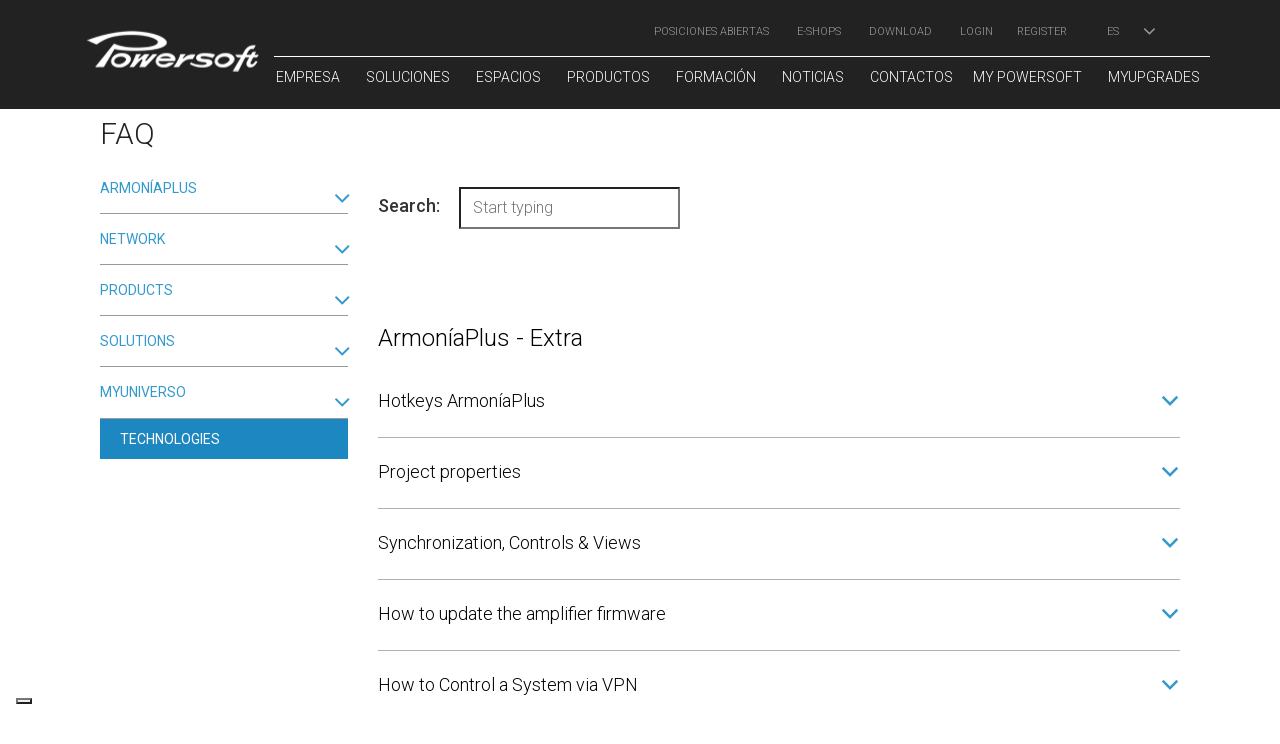

--- FILE ---
content_type: text/html; charset=utf-8
request_url: https://www.google.com/recaptcha/api2/anchor?ar=1&k=6Lf36O8UAAAAAEMBLzaoc7t5qX0meATc46XpDQna&co=aHR0cHM6Ly93d3cucG93ZXJzb2Z0LmNvbTo0NDM.&hl=en&v=N67nZn4AqZkNcbeMu4prBgzg&size=invisible&anchor-ms=20000&execute-ms=30000&cb=n15yxahxyjf0
body_size: 48341
content:
<!DOCTYPE HTML><html dir="ltr" lang="en"><head><meta http-equiv="Content-Type" content="text/html; charset=UTF-8">
<meta http-equiv="X-UA-Compatible" content="IE=edge">
<title>reCAPTCHA</title>
<style type="text/css">
/* cyrillic-ext */
@font-face {
  font-family: 'Roboto';
  font-style: normal;
  font-weight: 400;
  font-stretch: 100%;
  src: url(//fonts.gstatic.com/s/roboto/v48/KFO7CnqEu92Fr1ME7kSn66aGLdTylUAMa3GUBHMdazTgWw.woff2) format('woff2');
  unicode-range: U+0460-052F, U+1C80-1C8A, U+20B4, U+2DE0-2DFF, U+A640-A69F, U+FE2E-FE2F;
}
/* cyrillic */
@font-face {
  font-family: 'Roboto';
  font-style: normal;
  font-weight: 400;
  font-stretch: 100%;
  src: url(//fonts.gstatic.com/s/roboto/v48/KFO7CnqEu92Fr1ME7kSn66aGLdTylUAMa3iUBHMdazTgWw.woff2) format('woff2');
  unicode-range: U+0301, U+0400-045F, U+0490-0491, U+04B0-04B1, U+2116;
}
/* greek-ext */
@font-face {
  font-family: 'Roboto';
  font-style: normal;
  font-weight: 400;
  font-stretch: 100%;
  src: url(//fonts.gstatic.com/s/roboto/v48/KFO7CnqEu92Fr1ME7kSn66aGLdTylUAMa3CUBHMdazTgWw.woff2) format('woff2');
  unicode-range: U+1F00-1FFF;
}
/* greek */
@font-face {
  font-family: 'Roboto';
  font-style: normal;
  font-weight: 400;
  font-stretch: 100%;
  src: url(//fonts.gstatic.com/s/roboto/v48/KFO7CnqEu92Fr1ME7kSn66aGLdTylUAMa3-UBHMdazTgWw.woff2) format('woff2');
  unicode-range: U+0370-0377, U+037A-037F, U+0384-038A, U+038C, U+038E-03A1, U+03A3-03FF;
}
/* math */
@font-face {
  font-family: 'Roboto';
  font-style: normal;
  font-weight: 400;
  font-stretch: 100%;
  src: url(//fonts.gstatic.com/s/roboto/v48/KFO7CnqEu92Fr1ME7kSn66aGLdTylUAMawCUBHMdazTgWw.woff2) format('woff2');
  unicode-range: U+0302-0303, U+0305, U+0307-0308, U+0310, U+0312, U+0315, U+031A, U+0326-0327, U+032C, U+032F-0330, U+0332-0333, U+0338, U+033A, U+0346, U+034D, U+0391-03A1, U+03A3-03A9, U+03B1-03C9, U+03D1, U+03D5-03D6, U+03F0-03F1, U+03F4-03F5, U+2016-2017, U+2034-2038, U+203C, U+2040, U+2043, U+2047, U+2050, U+2057, U+205F, U+2070-2071, U+2074-208E, U+2090-209C, U+20D0-20DC, U+20E1, U+20E5-20EF, U+2100-2112, U+2114-2115, U+2117-2121, U+2123-214F, U+2190, U+2192, U+2194-21AE, U+21B0-21E5, U+21F1-21F2, U+21F4-2211, U+2213-2214, U+2216-22FF, U+2308-230B, U+2310, U+2319, U+231C-2321, U+2336-237A, U+237C, U+2395, U+239B-23B7, U+23D0, U+23DC-23E1, U+2474-2475, U+25AF, U+25B3, U+25B7, U+25BD, U+25C1, U+25CA, U+25CC, U+25FB, U+266D-266F, U+27C0-27FF, U+2900-2AFF, U+2B0E-2B11, U+2B30-2B4C, U+2BFE, U+3030, U+FF5B, U+FF5D, U+1D400-1D7FF, U+1EE00-1EEFF;
}
/* symbols */
@font-face {
  font-family: 'Roboto';
  font-style: normal;
  font-weight: 400;
  font-stretch: 100%;
  src: url(//fonts.gstatic.com/s/roboto/v48/KFO7CnqEu92Fr1ME7kSn66aGLdTylUAMaxKUBHMdazTgWw.woff2) format('woff2');
  unicode-range: U+0001-000C, U+000E-001F, U+007F-009F, U+20DD-20E0, U+20E2-20E4, U+2150-218F, U+2190, U+2192, U+2194-2199, U+21AF, U+21E6-21F0, U+21F3, U+2218-2219, U+2299, U+22C4-22C6, U+2300-243F, U+2440-244A, U+2460-24FF, U+25A0-27BF, U+2800-28FF, U+2921-2922, U+2981, U+29BF, U+29EB, U+2B00-2BFF, U+4DC0-4DFF, U+FFF9-FFFB, U+10140-1018E, U+10190-1019C, U+101A0, U+101D0-101FD, U+102E0-102FB, U+10E60-10E7E, U+1D2C0-1D2D3, U+1D2E0-1D37F, U+1F000-1F0FF, U+1F100-1F1AD, U+1F1E6-1F1FF, U+1F30D-1F30F, U+1F315, U+1F31C, U+1F31E, U+1F320-1F32C, U+1F336, U+1F378, U+1F37D, U+1F382, U+1F393-1F39F, U+1F3A7-1F3A8, U+1F3AC-1F3AF, U+1F3C2, U+1F3C4-1F3C6, U+1F3CA-1F3CE, U+1F3D4-1F3E0, U+1F3ED, U+1F3F1-1F3F3, U+1F3F5-1F3F7, U+1F408, U+1F415, U+1F41F, U+1F426, U+1F43F, U+1F441-1F442, U+1F444, U+1F446-1F449, U+1F44C-1F44E, U+1F453, U+1F46A, U+1F47D, U+1F4A3, U+1F4B0, U+1F4B3, U+1F4B9, U+1F4BB, U+1F4BF, U+1F4C8-1F4CB, U+1F4D6, U+1F4DA, U+1F4DF, U+1F4E3-1F4E6, U+1F4EA-1F4ED, U+1F4F7, U+1F4F9-1F4FB, U+1F4FD-1F4FE, U+1F503, U+1F507-1F50B, U+1F50D, U+1F512-1F513, U+1F53E-1F54A, U+1F54F-1F5FA, U+1F610, U+1F650-1F67F, U+1F687, U+1F68D, U+1F691, U+1F694, U+1F698, U+1F6AD, U+1F6B2, U+1F6B9-1F6BA, U+1F6BC, U+1F6C6-1F6CF, U+1F6D3-1F6D7, U+1F6E0-1F6EA, U+1F6F0-1F6F3, U+1F6F7-1F6FC, U+1F700-1F7FF, U+1F800-1F80B, U+1F810-1F847, U+1F850-1F859, U+1F860-1F887, U+1F890-1F8AD, U+1F8B0-1F8BB, U+1F8C0-1F8C1, U+1F900-1F90B, U+1F93B, U+1F946, U+1F984, U+1F996, U+1F9E9, U+1FA00-1FA6F, U+1FA70-1FA7C, U+1FA80-1FA89, U+1FA8F-1FAC6, U+1FACE-1FADC, U+1FADF-1FAE9, U+1FAF0-1FAF8, U+1FB00-1FBFF;
}
/* vietnamese */
@font-face {
  font-family: 'Roboto';
  font-style: normal;
  font-weight: 400;
  font-stretch: 100%;
  src: url(//fonts.gstatic.com/s/roboto/v48/KFO7CnqEu92Fr1ME7kSn66aGLdTylUAMa3OUBHMdazTgWw.woff2) format('woff2');
  unicode-range: U+0102-0103, U+0110-0111, U+0128-0129, U+0168-0169, U+01A0-01A1, U+01AF-01B0, U+0300-0301, U+0303-0304, U+0308-0309, U+0323, U+0329, U+1EA0-1EF9, U+20AB;
}
/* latin-ext */
@font-face {
  font-family: 'Roboto';
  font-style: normal;
  font-weight: 400;
  font-stretch: 100%;
  src: url(//fonts.gstatic.com/s/roboto/v48/KFO7CnqEu92Fr1ME7kSn66aGLdTylUAMa3KUBHMdazTgWw.woff2) format('woff2');
  unicode-range: U+0100-02BA, U+02BD-02C5, U+02C7-02CC, U+02CE-02D7, U+02DD-02FF, U+0304, U+0308, U+0329, U+1D00-1DBF, U+1E00-1E9F, U+1EF2-1EFF, U+2020, U+20A0-20AB, U+20AD-20C0, U+2113, U+2C60-2C7F, U+A720-A7FF;
}
/* latin */
@font-face {
  font-family: 'Roboto';
  font-style: normal;
  font-weight: 400;
  font-stretch: 100%;
  src: url(//fonts.gstatic.com/s/roboto/v48/KFO7CnqEu92Fr1ME7kSn66aGLdTylUAMa3yUBHMdazQ.woff2) format('woff2');
  unicode-range: U+0000-00FF, U+0131, U+0152-0153, U+02BB-02BC, U+02C6, U+02DA, U+02DC, U+0304, U+0308, U+0329, U+2000-206F, U+20AC, U+2122, U+2191, U+2193, U+2212, U+2215, U+FEFF, U+FFFD;
}
/* cyrillic-ext */
@font-face {
  font-family: 'Roboto';
  font-style: normal;
  font-weight: 500;
  font-stretch: 100%;
  src: url(//fonts.gstatic.com/s/roboto/v48/KFO7CnqEu92Fr1ME7kSn66aGLdTylUAMa3GUBHMdazTgWw.woff2) format('woff2');
  unicode-range: U+0460-052F, U+1C80-1C8A, U+20B4, U+2DE0-2DFF, U+A640-A69F, U+FE2E-FE2F;
}
/* cyrillic */
@font-face {
  font-family: 'Roboto';
  font-style: normal;
  font-weight: 500;
  font-stretch: 100%;
  src: url(//fonts.gstatic.com/s/roboto/v48/KFO7CnqEu92Fr1ME7kSn66aGLdTylUAMa3iUBHMdazTgWw.woff2) format('woff2');
  unicode-range: U+0301, U+0400-045F, U+0490-0491, U+04B0-04B1, U+2116;
}
/* greek-ext */
@font-face {
  font-family: 'Roboto';
  font-style: normal;
  font-weight: 500;
  font-stretch: 100%;
  src: url(//fonts.gstatic.com/s/roboto/v48/KFO7CnqEu92Fr1ME7kSn66aGLdTylUAMa3CUBHMdazTgWw.woff2) format('woff2');
  unicode-range: U+1F00-1FFF;
}
/* greek */
@font-face {
  font-family: 'Roboto';
  font-style: normal;
  font-weight: 500;
  font-stretch: 100%;
  src: url(//fonts.gstatic.com/s/roboto/v48/KFO7CnqEu92Fr1ME7kSn66aGLdTylUAMa3-UBHMdazTgWw.woff2) format('woff2');
  unicode-range: U+0370-0377, U+037A-037F, U+0384-038A, U+038C, U+038E-03A1, U+03A3-03FF;
}
/* math */
@font-face {
  font-family: 'Roboto';
  font-style: normal;
  font-weight: 500;
  font-stretch: 100%;
  src: url(//fonts.gstatic.com/s/roboto/v48/KFO7CnqEu92Fr1ME7kSn66aGLdTylUAMawCUBHMdazTgWw.woff2) format('woff2');
  unicode-range: U+0302-0303, U+0305, U+0307-0308, U+0310, U+0312, U+0315, U+031A, U+0326-0327, U+032C, U+032F-0330, U+0332-0333, U+0338, U+033A, U+0346, U+034D, U+0391-03A1, U+03A3-03A9, U+03B1-03C9, U+03D1, U+03D5-03D6, U+03F0-03F1, U+03F4-03F5, U+2016-2017, U+2034-2038, U+203C, U+2040, U+2043, U+2047, U+2050, U+2057, U+205F, U+2070-2071, U+2074-208E, U+2090-209C, U+20D0-20DC, U+20E1, U+20E5-20EF, U+2100-2112, U+2114-2115, U+2117-2121, U+2123-214F, U+2190, U+2192, U+2194-21AE, U+21B0-21E5, U+21F1-21F2, U+21F4-2211, U+2213-2214, U+2216-22FF, U+2308-230B, U+2310, U+2319, U+231C-2321, U+2336-237A, U+237C, U+2395, U+239B-23B7, U+23D0, U+23DC-23E1, U+2474-2475, U+25AF, U+25B3, U+25B7, U+25BD, U+25C1, U+25CA, U+25CC, U+25FB, U+266D-266F, U+27C0-27FF, U+2900-2AFF, U+2B0E-2B11, U+2B30-2B4C, U+2BFE, U+3030, U+FF5B, U+FF5D, U+1D400-1D7FF, U+1EE00-1EEFF;
}
/* symbols */
@font-face {
  font-family: 'Roboto';
  font-style: normal;
  font-weight: 500;
  font-stretch: 100%;
  src: url(//fonts.gstatic.com/s/roboto/v48/KFO7CnqEu92Fr1ME7kSn66aGLdTylUAMaxKUBHMdazTgWw.woff2) format('woff2');
  unicode-range: U+0001-000C, U+000E-001F, U+007F-009F, U+20DD-20E0, U+20E2-20E4, U+2150-218F, U+2190, U+2192, U+2194-2199, U+21AF, U+21E6-21F0, U+21F3, U+2218-2219, U+2299, U+22C4-22C6, U+2300-243F, U+2440-244A, U+2460-24FF, U+25A0-27BF, U+2800-28FF, U+2921-2922, U+2981, U+29BF, U+29EB, U+2B00-2BFF, U+4DC0-4DFF, U+FFF9-FFFB, U+10140-1018E, U+10190-1019C, U+101A0, U+101D0-101FD, U+102E0-102FB, U+10E60-10E7E, U+1D2C0-1D2D3, U+1D2E0-1D37F, U+1F000-1F0FF, U+1F100-1F1AD, U+1F1E6-1F1FF, U+1F30D-1F30F, U+1F315, U+1F31C, U+1F31E, U+1F320-1F32C, U+1F336, U+1F378, U+1F37D, U+1F382, U+1F393-1F39F, U+1F3A7-1F3A8, U+1F3AC-1F3AF, U+1F3C2, U+1F3C4-1F3C6, U+1F3CA-1F3CE, U+1F3D4-1F3E0, U+1F3ED, U+1F3F1-1F3F3, U+1F3F5-1F3F7, U+1F408, U+1F415, U+1F41F, U+1F426, U+1F43F, U+1F441-1F442, U+1F444, U+1F446-1F449, U+1F44C-1F44E, U+1F453, U+1F46A, U+1F47D, U+1F4A3, U+1F4B0, U+1F4B3, U+1F4B9, U+1F4BB, U+1F4BF, U+1F4C8-1F4CB, U+1F4D6, U+1F4DA, U+1F4DF, U+1F4E3-1F4E6, U+1F4EA-1F4ED, U+1F4F7, U+1F4F9-1F4FB, U+1F4FD-1F4FE, U+1F503, U+1F507-1F50B, U+1F50D, U+1F512-1F513, U+1F53E-1F54A, U+1F54F-1F5FA, U+1F610, U+1F650-1F67F, U+1F687, U+1F68D, U+1F691, U+1F694, U+1F698, U+1F6AD, U+1F6B2, U+1F6B9-1F6BA, U+1F6BC, U+1F6C6-1F6CF, U+1F6D3-1F6D7, U+1F6E0-1F6EA, U+1F6F0-1F6F3, U+1F6F7-1F6FC, U+1F700-1F7FF, U+1F800-1F80B, U+1F810-1F847, U+1F850-1F859, U+1F860-1F887, U+1F890-1F8AD, U+1F8B0-1F8BB, U+1F8C0-1F8C1, U+1F900-1F90B, U+1F93B, U+1F946, U+1F984, U+1F996, U+1F9E9, U+1FA00-1FA6F, U+1FA70-1FA7C, U+1FA80-1FA89, U+1FA8F-1FAC6, U+1FACE-1FADC, U+1FADF-1FAE9, U+1FAF0-1FAF8, U+1FB00-1FBFF;
}
/* vietnamese */
@font-face {
  font-family: 'Roboto';
  font-style: normal;
  font-weight: 500;
  font-stretch: 100%;
  src: url(//fonts.gstatic.com/s/roboto/v48/KFO7CnqEu92Fr1ME7kSn66aGLdTylUAMa3OUBHMdazTgWw.woff2) format('woff2');
  unicode-range: U+0102-0103, U+0110-0111, U+0128-0129, U+0168-0169, U+01A0-01A1, U+01AF-01B0, U+0300-0301, U+0303-0304, U+0308-0309, U+0323, U+0329, U+1EA0-1EF9, U+20AB;
}
/* latin-ext */
@font-face {
  font-family: 'Roboto';
  font-style: normal;
  font-weight: 500;
  font-stretch: 100%;
  src: url(//fonts.gstatic.com/s/roboto/v48/KFO7CnqEu92Fr1ME7kSn66aGLdTylUAMa3KUBHMdazTgWw.woff2) format('woff2');
  unicode-range: U+0100-02BA, U+02BD-02C5, U+02C7-02CC, U+02CE-02D7, U+02DD-02FF, U+0304, U+0308, U+0329, U+1D00-1DBF, U+1E00-1E9F, U+1EF2-1EFF, U+2020, U+20A0-20AB, U+20AD-20C0, U+2113, U+2C60-2C7F, U+A720-A7FF;
}
/* latin */
@font-face {
  font-family: 'Roboto';
  font-style: normal;
  font-weight: 500;
  font-stretch: 100%;
  src: url(//fonts.gstatic.com/s/roboto/v48/KFO7CnqEu92Fr1ME7kSn66aGLdTylUAMa3yUBHMdazQ.woff2) format('woff2');
  unicode-range: U+0000-00FF, U+0131, U+0152-0153, U+02BB-02BC, U+02C6, U+02DA, U+02DC, U+0304, U+0308, U+0329, U+2000-206F, U+20AC, U+2122, U+2191, U+2193, U+2212, U+2215, U+FEFF, U+FFFD;
}
/* cyrillic-ext */
@font-face {
  font-family: 'Roboto';
  font-style: normal;
  font-weight: 900;
  font-stretch: 100%;
  src: url(//fonts.gstatic.com/s/roboto/v48/KFO7CnqEu92Fr1ME7kSn66aGLdTylUAMa3GUBHMdazTgWw.woff2) format('woff2');
  unicode-range: U+0460-052F, U+1C80-1C8A, U+20B4, U+2DE0-2DFF, U+A640-A69F, U+FE2E-FE2F;
}
/* cyrillic */
@font-face {
  font-family: 'Roboto';
  font-style: normal;
  font-weight: 900;
  font-stretch: 100%;
  src: url(//fonts.gstatic.com/s/roboto/v48/KFO7CnqEu92Fr1ME7kSn66aGLdTylUAMa3iUBHMdazTgWw.woff2) format('woff2');
  unicode-range: U+0301, U+0400-045F, U+0490-0491, U+04B0-04B1, U+2116;
}
/* greek-ext */
@font-face {
  font-family: 'Roboto';
  font-style: normal;
  font-weight: 900;
  font-stretch: 100%;
  src: url(//fonts.gstatic.com/s/roboto/v48/KFO7CnqEu92Fr1ME7kSn66aGLdTylUAMa3CUBHMdazTgWw.woff2) format('woff2');
  unicode-range: U+1F00-1FFF;
}
/* greek */
@font-face {
  font-family: 'Roboto';
  font-style: normal;
  font-weight: 900;
  font-stretch: 100%;
  src: url(//fonts.gstatic.com/s/roboto/v48/KFO7CnqEu92Fr1ME7kSn66aGLdTylUAMa3-UBHMdazTgWw.woff2) format('woff2');
  unicode-range: U+0370-0377, U+037A-037F, U+0384-038A, U+038C, U+038E-03A1, U+03A3-03FF;
}
/* math */
@font-face {
  font-family: 'Roboto';
  font-style: normal;
  font-weight: 900;
  font-stretch: 100%;
  src: url(//fonts.gstatic.com/s/roboto/v48/KFO7CnqEu92Fr1ME7kSn66aGLdTylUAMawCUBHMdazTgWw.woff2) format('woff2');
  unicode-range: U+0302-0303, U+0305, U+0307-0308, U+0310, U+0312, U+0315, U+031A, U+0326-0327, U+032C, U+032F-0330, U+0332-0333, U+0338, U+033A, U+0346, U+034D, U+0391-03A1, U+03A3-03A9, U+03B1-03C9, U+03D1, U+03D5-03D6, U+03F0-03F1, U+03F4-03F5, U+2016-2017, U+2034-2038, U+203C, U+2040, U+2043, U+2047, U+2050, U+2057, U+205F, U+2070-2071, U+2074-208E, U+2090-209C, U+20D0-20DC, U+20E1, U+20E5-20EF, U+2100-2112, U+2114-2115, U+2117-2121, U+2123-214F, U+2190, U+2192, U+2194-21AE, U+21B0-21E5, U+21F1-21F2, U+21F4-2211, U+2213-2214, U+2216-22FF, U+2308-230B, U+2310, U+2319, U+231C-2321, U+2336-237A, U+237C, U+2395, U+239B-23B7, U+23D0, U+23DC-23E1, U+2474-2475, U+25AF, U+25B3, U+25B7, U+25BD, U+25C1, U+25CA, U+25CC, U+25FB, U+266D-266F, U+27C0-27FF, U+2900-2AFF, U+2B0E-2B11, U+2B30-2B4C, U+2BFE, U+3030, U+FF5B, U+FF5D, U+1D400-1D7FF, U+1EE00-1EEFF;
}
/* symbols */
@font-face {
  font-family: 'Roboto';
  font-style: normal;
  font-weight: 900;
  font-stretch: 100%;
  src: url(//fonts.gstatic.com/s/roboto/v48/KFO7CnqEu92Fr1ME7kSn66aGLdTylUAMaxKUBHMdazTgWw.woff2) format('woff2');
  unicode-range: U+0001-000C, U+000E-001F, U+007F-009F, U+20DD-20E0, U+20E2-20E4, U+2150-218F, U+2190, U+2192, U+2194-2199, U+21AF, U+21E6-21F0, U+21F3, U+2218-2219, U+2299, U+22C4-22C6, U+2300-243F, U+2440-244A, U+2460-24FF, U+25A0-27BF, U+2800-28FF, U+2921-2922, U+2981, U+29BF, U+29EB, U+2B00-2BFF, U+4DC0-4DFF, U+FFF9-FFFB, U+10140-1018E, U+10190-1019C, U+101A0, U+101D0-101FD, U+102E0-102FB, U+10E60-10E7E, U+1D2C0-1D2D3, U+1D2E0-1D37F, U+1F000-1F0FF, U+1F100-1F1AD, U+1F1E6-1F1FF, U+1F30D-1F30F, U+1F315, U+1F31C, U+1F31E, U+1F320-1F32C, U+1F336, U+1F378, U+1F37D, U+1F382, U+1F393-1F39F, U+1F3A7-1F3A8, U+1F3AC-1F3AF, U+1F3C2, U+1F3C4-1F3C6, U+1F3CA-1F3CE, U+1F3D4-1F3E0, U+1F3ED, U+1F3F1-1F3F3, U+1F3F5-1F3F7, U+1F408, U+1F415, U+1F41F, U+1F426, U+1F43F, U+1F441-1F442, U+1F444, U+1F446-1F449, U+1F44C-1F44E, U+1F453, U+1F46A, U+1F47D, U+1F4A3, U+1F4B0, U+1F4B3, U+1F4B9, U+1F4BB, U+1F4BF, U+1F4C8-1F4CB, U+1F4D6, U+1F4DA, U+1F4DF, U+1F4E3-1F4E6, U+1F4EA-1F4ED, U+1F4F7, U+1F4F9-1F4FB, U+1F4FD-1F4FE, U+1F503, U+1F507-1F50B, U+1F50D, U+1F512-1F513, U+1F53E-1F54A, U+1F54F-1F5FA, U+1F610, U+1F650-1F67F, U+1F687, U+1F68D, U+1F691, U+1F694, U+1F698, U+1F6AD, U+1F6B2, U+1F6B9-1F6BA, U+1F6BC, U+1F6C6-1F6CF, U+1F6D3-1F6D7, U+1F6E0-1F6EA, U+1F6F0-1F6F3, U+1F6F7-1F6FC, U+1F700-1F7FF, U+1F800-1F80B, U+1F810-1F847, U+1F850-1F859, U+1F860-1F887, U+1F890-1F8AD, U+1F8B0-1F8BB, U+1F8C0-1F8C1, U+1F900-1F90B, U+1F93B, U+1F946, U+1F984, U+1F996, U+1F9E9, U+1FA00-1FA6F, U+1FA70-1FA7C, U+1FA80-1FA89, U+1FA8F-1FAC6, U+1FACE-1FADC, U+1FADF-1FAE9, U+1FAF0-1FAF8, U+1FB00-1FBFF;
}
/* vietnamese */
@font-face {
  font-family: 'Roboto';
  font-style: normal;
  font-weight: 900;
  font-stretch: 100%;
  src: url(//fonts.gstatic.com/s/roboto/v48/KFO7CnqEu92Fr1ME7kSn66aGLdTylUAMa3OUBHMdazTgWw.woff2) format('woff2');
  unicode-range: U+0102-0103, U+0110-0111, U+0128-0129, U+0168-0169, U+01A0-01A1, U+01AF-01B0, U+0300-0301, U+0303-0304, U+0308-0309, U+0323, U+0329, U+1EA0-1EF9, U+20AB;
}
/* latin-ext */
@font-face {
  font-family: 'Roboto';
  font-style: normal;
  font-weight: 900;
  font-stretch: 100%;
  src: url(//fonts.gstatic.com/s/roboto/v48/KFO7CnqEu92Fr1ME7kSn66aGLdTylUAMa3KUBHMdazTgWw.woff2) format('woff2');
  unicode-range: U+0100-02BA, U+02BD-02C5, U+02C7-02CC, U+02CE-02D7, U+02DD-02FF, U+0304, U+0308, U+0329, U+1D00-1DBF, U+1E00-1E9F, U+1EF2-1EFF, U+2020, U+20A0-20AB, U+20AD-20C0, U+2113, U+2C60-2C7F, U+A720-A7FF;
}
/* latin */
@font-face {
  font-family: 'Roboto';
  font-style: normal;
  font-weight: 900;
  font-stretch: 100%;
  src: url(//fonts.gstatic.com/s/roboto/v48/KFO7CnqEu92Fr1ME7kSn66aGLdTylUAMa3yUBHMdazQ.woff2) format('woff2');
  unicode-range: U+0000-00FF, U+0131, U+0152-0153, U+02BB-02BC, U+02C6, U+02DA, U+02DC, U+0304, U+0308, U+0329, U+2000-206F, U+20AC, U+2122, U+2191, U+2193, U+2212, U+2215, U+FEFF, U+FFFD;
}

</style>
<link rel="stylesheet" type="text/css" href="https://www.gstatic.com/recaptcha/releases/N67nZn4AqZkNcbeMu4prBgzg/styles__ltr.css">
<script nonce="HIjLrl8rbUaCI6aSdNwJUw" type="text/javascript">window['__recaptcha_api'] = 'https://www.google.com/recaptcha/api2/';</script>
<script type="text/javascript" src="https://www.gstatic.com/recaptcha/releases/N67nZn4AqZkNcbeMu4prBgzg/recaptcha__en.js" nonce="HIjLrl8rbUaCI6aSdNwJUw">
      
    </script></head>
<body><div id="rc-anchor-alert" class="rc-anchor-alert"></div>
<input type="hidden" id="recaptcha-token" value="[base64]">
<script type="text/javascript" nonce="HIjLrl8rbUaCI6aSdNwJUw">
      recaptcha.anchor.Main.init("[\x22ainput\x22,[\x22bgdata\x22,\x22\x22,\[base64]/[base64]/[base64]/[base64]/[base64]/UltsKytdPUU6KEU8MjA0OD9SW2wrK109RT4+NnwxOTI6KChFJjY0NTEyKT09NTUyOTYmJk0rMTxjLmxlbmd0aCYmKGMuY2hhckNvZGVBdChNKzEpJjY0NTEyKT09NTYzMjA/[base64]/[base64]/[base64]/[base64]/[base64]/[base64]/[base64]\x22,\[base64]\x22,\x22SMK2w5TDs1tIw6J1dsO5w4EMB8KwNiB6w44GasO/OggJw5ktw7hjwo91czJmOAbDqcOtXBzChSIsw7nDhcKvw7/Dq07DjF3CmcK3w74Ow53DjE9qHMOvw44ww4bCmyjDugTDhsOJw4DCmRvCsMONwoPDrV7DicO5wr/[base64]/wojDk00rM3PDhF7DiMKTw4XDpjwVw7vChsOUBcOkMEsDw5DCkG0hwopyQMO+wq7CsH3Cm8KAwoNPFsO2w5HCliLDrTLDiMKjEzRpwr0DK2dhbMKAwr0bJz7CkMOxwpQmw4DDvMKsKh8jwqZ/wovDmsKCbgJ+TMKXMHFewrgfwojDmU0rLcKww74YLFVBCEx4Iksuw4EhbcO6McOqTRbCmMOIeE3DhULCrcKvZcOOJ0cbeMOsw71GfsOFTQPDncOVD8K9w4NewpozGnfDiMOcUsKyRWTCp8Kvw504w5MEw7HCiMO/w71wZV04ZsKpw7cXDcOlwoEZwqd/[base64]/CusOJw7FAw7dbw5/DtMOZwpVXw6Fcwp7CnMO0CMOOX8KBZ3k9cMOvw7TCjMOTOsKjw7LCjV3Dg8KvYDjDhMOkCzdUwqp+I8KoTsOzBMKQJ8KjwpLDgRYSwoBPw54/wpMlw4vCqcKEwr7Dk0fDiyDDjEdDSMOIQMOzwqVEw57DpyTDtMOXYMKRw6Aeci4Cw7oewpoeQcKww6o0Ilgcw4HCvEE6R8OgTFbCoTgrwrccVnHDgsKAa8OGwqbCm3RKworCs8KOTVHDm2hbwqI5Q8OOBsORYRE2HsKaw6LCoMOZNhE+QRs/wpPCnwvCgx/DjcOKT2gXXsOQQsOvwrZzP8OZwrfCuS7DkDnCiCjCn1FfwpVsQVxvw7vDtMK8bDrDi8K3w7HCsjF1w4oWw5nDpVLDvsKGMMK7w6jDs8KNw4HCt1XDscOzwplBP0zDncKrwofDijgKw59ZeizDijxcT8OOw5DCkk5dw6B8KFDDpMO/[base64]/DoMO2wrzCnGbCvwljwrwUwrEvFFbClcO+w6XDl8ONXsOwDwfCqsO6Xyscw5QIaCXDsSrCu28/OcOIS2bDgHLCs8KuwpPCsMKkW0MVwonDnMKmwqk8w6Yew5fDpDrCqcKKw7JLw7NBw5RswrVQMMKZBmLDgMOQwpTDqMOIa8KLw5bDsU8nVsOeX1rDjV98d8KpKMODw7hyY15+wqEMwqzCisOKTlvDssK0C8OQKcOuw6HCqRFaYsKzwplMHl/CuxHCmhzDi8ODwptoDEjCqMKAwpnDlCRjV8Oww47DisK6aGPDr8OPwpgGNkRTw548w6PDrcORNcOlw7LCkcKFw4www4ppwoMRw5TDjcKhY8O0THHCscKUaGEPCiHCkAhnSSfCgsKxZMOcwoo2w7tew7lYw4vCocKzwqF/w7/CvMK9w6Nnw6nDu8KAwoQhMsOcK8O7JcOOGmRWOhTClMO1c8Kbw4zDrMKfw6XCqH0awq3CqF49HXPCl0vDtn7CusOpWjPCrsK/[base64]/wqd4KsKBZcKiw4TDqRkba8KyIETCgDo/w416HHzCncO/[base64]/Dm8O9QcKtHMOXL2/[base64]/wr/DpVZcesO6w5XDuMKkZWFywp7Cim7CtRbDtQPCt8OMYhASNsO2aMO0w4Vnw5bCmGrChsOEw6TCi8KVw7E3ZmZuIMOQCDPCrMK4ChgnwqYTwoHCr8Oxw4fClcOhwr7CgjF0w4/CvcOnwpxEwqfDnTp3wrHDiMKNw5MWwrdMCMKNQsOGw4/DlGIrXghXwqnDmMKnwrfDqlfDpn3CpzLCkFnCvA3DuXstwpQuBR/ChcKEw7LCisKbwr1MGDLCtcK4w5rDuAN/KsKNw5/CnSVfwqFUDFFowq4nJWTDpks3wrAuAEtZwpPCvgEDwoBEFcKoTD3DpmHCscKNw6bDsMKjK8Kvw5Ecw67CucORwpV0N8K2wpzDl8KIB8KaKxvDnMOmPwbCnW5KN8KBwrfClcOCbsKfMMOBw43Ch1nCvDbDrD3CjzjCscOhNSo2w4NVw7/[base64]/Ck3JGw7Vhw4pLw5fDvxfDg28ZXSRwSsK5w6cKHMO7w67DtD7DisOYw7QUP8OuZ1vCgcKEOCUadgkMwqVawpUeSELDs8O4WFLDt8KANgYmwokwGMOOw6PCuyXChkjCjg7DrcKew5vCjsOlS8OCXW3Dq1USw4ZMT8Knw6I3w6dQI8OqPDTDtsK/YsOaw73DgcKGc0sFWMOgwpPCnV1YwpPDlErCj8OZLcO8MQ3DgUXDsCzCssO7L3zDqQgIwo18IldePMOWw4tlAMO1w6fCsjDCgFXDi8O2w7jDuBMuw47DrTEkP8Olwp7DgAvCrxtTw6XCl2QNwq/CqcKCfsOXb8Krw5nDkXt4dnXDuXhdw6Vufh7Dgjg7woXCs8KIekgYwoZ+wpR2wpMaw6s7IcOTVMKXwqJ7wqM/SmbDhE0NI8O8wrLCkBt6wqMYwrrDucOVGsK8McOwC0MGwrgpwo/Cm8OcccKzIWdfKMOOOhnDuk/Dq0PDq8KpSMO4w74wesO4w5XCt2A8wp/CsMO2SsOwwonCtynDj1h/wop5w4QZwptGwqgUwqROE8KvEsKCw7/DqsOWIcKyGQLDhgguBsOswrfDk8Oew7B1eMKaEcOdw7XDucODdXJIwr7CklvDsMO7I8KswqXCnhLDoDF4OsK+Dw0MNsOMw70Uw59ewovDrsOYCi4kw7PCuDLCu8K1NA8hw57DtBnDkMO/[base64]/[base64]/DoMOtAErDg3HDnAQkw7LDhMOaTTnCvy8jNk/DtRMCw4MPOsOhIxnDvwDDnMKNckZvCUbCtjwSwpQ9Q1sWwrtwwp8cZ2TDjcO1wqnCl1wuQcKPOMO/[base64]/Dm3jCssKdNMOiw5ICD8K7diB+BsKCw6Vnw7HDqQzDnMKLw7PDkcKYwowzw4TCn0rDlsKQM8K3w6jCiMOVwofDt0bDun05c07DqQYpw7UQw57CpTHDm8K4w5TDviAGNcKHworCkcKWAcO1woUqw4/DksO3w5/Cl8OpwpfDscKdBCUdGjoZw6oyCsO0A8ONBhZBAzdsw4/ChsKNwqFTw63Dhik+w4YrwonCs3DCuwdOw5LDnx7CiMO/USRjIEfCu8KzL8Ohwog6K8KUwq7CgWrCn8KPGMKeFgHDv1QfwrfCpHzCsSgDNcKIwrTDlzDDvMOQP8KEeXZCAsObw4ASWTfCuRTDsnxVPcKdCMOowrDCvX/Du8OEHzXDq3TDn2ZnX8OcwrTCllnDmibCmnrDgmzDlWHCskZzATjCpMO5A8OzwqbCvcOgUhACwqjDlcOcwpM/SzMzbcOVwpZOKsKiw6xgw6HDscO6MXddw6XCvykZw73Dml5Xwr00wppaSHTCqsOJw4jCpMKuXQnCil7CpsK1GcOWwp0heWXDiU3DiVgGL8OXw4JYZcKjPSrCjnzDqURqw5YcchjDtMOxw68sw6HDqB7Dtm9QajNwEMKwXQA0w7luGMOYw4s/[base64]/DosKiw5E1GMKYw79MVBUCfTrDk8Kywqhnw7MyMcKxwrYICEl6IwnDvTR2wo/Ch8K8w6zChWADw4MwcUvCiMKBK3p3wrvCsMKgeiZKKDjDhcOCw5IGw53DqMKfLFUfw4l6aMK1T8KfQQLDi3QRw61Ew73DpsK/ZsOafDEpw5rCpkpFw7nDmsOawpPChWczeh7CgMKyw6h7DmoXBsKOEwlUw4Z0wokKXFbDvMOBKMORwp1Yw6Z0wrgHw5dmw5YDwrjCs1vCvEE8OMOgHBhnb8KVdsOmHxLCnBAQIHZAEy8dMsKbwpNEw5I8wp/DuMOjC8K7IsO+w6rCpsOEVGjDv8KGw4PDpFoqwqZKw5/CsMKiEMK+C8KeEzVmwrdMf8OnNl8XwrfCsz7Dv1ZDwpZfbzbDjMOBKEg/[base64]/Cj3rCimxxw5vDthjCr8O8w53DvQTDqsOnw4hzw5FKw4gHw4Q6CyXCml3DmUI5w4HCqQtwI8OIwp8QwpFLCMKowqbCsMKYPMO3wpDDmwvCiBjCvTLCnMKTKD08wo1vQXIswpXDkFodEC/[base64]/DmsONDzMeYF10WD7DucOTwoDDvy5aw4ISMDx7Mm5cwoB+CGJ5YlgpOwzCgShNwqrDsDLCt8Oow4vCiCc4Jmk4w5PDtiDDvMOZw7Rtw4Rcw7XDvcKhwrEAZgrCoMKTwqx6w4dawqTCjsOFw53CgEEUVzZhwq9+K3xiQSnDtsOtwpB6QzR4dU4/wrrCo0/Dsz7Drj7CoBLDgMK3RxRRw4XDvRp3w7/Cl8KbEzTDhMKUZcKxwow0YcKzw69DFx/[base64]/QlhUwrZMw5w+FMOOPjPDpFASbsOrGw4bRMK4wqsew7HDh8OEcXXDpV/DhArCj8K6HyvCvMKtw5XDkH/DncO1wrjDiUgLw4rCpMKlJz9Ow6E0w5sFXhnDrHtFNMKBwrZ5wrPDohRyw5FAeMOUbMKswrjCk8ODwq3CgnYuwop7wr/CgsOawqfDryTDs8OaE8OvwozDvjAID0MkOCXCosKHwqdHw6t0wqFmMsKuBMKGwqDDpy3Cv0IOw5R7SH7DgcKkwrBbeGhcD8KrwrU9V8OZck9Dwro+wr9kQQnDnMOIw5vClcObJydnw7/Dk8OewqvDrxHDsHnDoXfCmsOGw65Gw6gqw63Cog/Cuihewqg5XnPDtMKPMUPDjsKrajXCicOmaMKfWT7DuMKAw7/Co2dkHcOAw6rDuRk4w6pYw6LDqCU/[base64]/Dh8O8EsOqwqXCg8K8woXCsw9lwoIJQMOQwqtdw7JCw4LCrcOGFVbDknnCnSlNwqwHDcOtworDocKwZcOUw7PClMOaw5pVCTfDpMK6wojCq8OTTwbDrndzw5XDuQs7wojCgE/[base64]/[base64]/CsMOpw6t5wpTCisKDAsOYfivDvsOPIXNsGGARRMO5DXMQw5QgBcOPw7bCpFZ5J0nCsx7CgDkJU8KZwoZTZ2kdRDfCsMKdw7c9EcKqR8OaZCdKw5JOwrzClyjDvsK7w5zDncKSw6rDiy8GwpnCt1ARwrrDk8KqZMKgw4/[base64]/DusOBEMK+w5/ClMOJe0ZKw5bCl2MPwqbDk8KVe3A1C8O8S2HDlMOUwpHDtCNqKcKYLV7DocKxXQEgZsOafG5Rw4LCmWJLw7ZFLm/Dt8KJwrDDscOhw6bDvcOEdsOuwpLCvcKaYsKMw5rDl8Oew6bDjWIaZMOewrTDvsKWw6IIKmc3fsOswp7DjQpHwrddw5TCslolwpLDk3/[base64]/Drxl/eTl3DQDCk8Kbw7t4w6PDisOrw7lZw6HDg0Qhw7sKU8OnQ8OVbcKkwr7Cg8KGLDTCskMbwrIuwqcawrojw5gZF8Kbw5XCkjYTTcOmLWXCrsKsCFPCql12WhPDkj3CgRvDqMKCw5M/wqJWC1TDrQERw7nCpcKAw5IxVcKzYwjDvmPDgMO7w4k7c8OMw7tAc8OGwpPClsKyw4jDhcK1woByw4oJWcOLwotRwr3CimZjPMOIw6LCtwF9wpPDnMOiRTpAwrgiwo3CksKtwpc0HMKtwrZDwqPDrsOQL8KvGMO2w5g+ABbClsOww7pOGD/[base64]/DoVlDwrtYwrbDmh8Ow43CmmVkwqLDisKTNSkuM8KHw5NEb37DllHDrcKnwr4MwpnCpGrDmsKfw4VXfgkUwrwGw6jCncKVccKlwovDrMKnw7E4wobCtMOawqhKEcKIwpIww6fDlCgyFQU4w5HDt0cnw7zCo8OjIMOvwrpAEMOYVMOKwosDwpLDi8O/wqDDqSTDkCPDgy7DhCjDn8OfCkPCqsKVwoYyR0vCmyrCoWTCkBXDozstwpzClMKHOGYkwocMw6/[base64]/DgBrCg8KKHcKYI0UEdEkxw4/[base64]/w4fDmcOZS8OHLcO/[base64]/BDxlwq4Jw5/CvhvCszFrw6g9IsOKecOqwptqRsOdCVcSwrrCmsKLWMONwqHDnE9xMcKvw6rCr8OeUDbDuMOeQsO0wrjDisKQCMOmVMO3woPDn2gYw441wp/Dm0xKe8KkTzNKw7LCsy3CosOpdMOVX8K8wo/[base64]/DtMKTblPCqHnCmcK8SsOnw7fCkx5NwpAuGMKXcyd4dcOGw7x/[base64]/[base64]/Cu8KRw4/CqUgtwqrDlmfCjsODJsKfwobDncO3SinDoR7CvMKCHsOrwqrDolIlw4/CrcO+w4tNLcKxKV/[base64]/CkxJWDsOlw7zCiTF7I2zDjybDoXAjwpxJLcKAw5TCi8K2CAsQw5DCjyDCkVlUwrUiw4DCll8URjsewr7CksKYccKeFgfCvkrCj8KpwpzDrz1tYsKWUFjDrCzCtsO1wqtARy7Cs8KETicIGijDhsOOwpg3w5fDiMOkw4rCrMOwwqDChxTCm1xvLHlNwq3CosO/DCrDrMOrwo5ow4TDr8OtwrXCpsOPw57CvMOvwqPChcKOFcOcdMOqwq/[base64]/w7LCuj7DqhPDlUIhGcOjbcO6w4rCosKMwrTDqTHDusK3RMKmKGvDt8KAw499W3rCmjDCtcKdbCksw4JPw4Vcw44Kw4zCtcOwYsODw7LDoMO/ezozwr0Gw7sAccOyLXchwr4NwqHCp8OgdQd+AcOLwrfCj8OpwozChlQFMMOAU8KCURkcZ2XCiAlCw4jDqsOtwpPCgMKaw5DDtcOwwrhxwrrDvwgwwoEpFFxvaMKvw4fDuDLChxrCiQV6w4jCpsKPF2DCjnViJXnCkRXCikkAwoEyw7HDgsKKw6PDqFLDmcOfw5/[base64]/ClkLDgcOww4bCkcK4wqzCtMKCw7bDqsObw7DDhzNeU3VOcMKuwo1JQHfCmmDDqy3CmsOAS8Kmw7t8bsKvAsKgUMKedzhnKsOOUXx2LEbCvivDvDpgLcOlwrbDl8OXw7QcM3/DjXoYw77DnTLCkl9MwqbDocKEFDzDskPCtMOeL2zDjHfCtMOvMcKOeMKww5fDrsKVwqoswrPCi8O2bzjClQfCmGvCsUZpw7zDoGNRRV8EA8ODScKsw4LDoMKmFsODwp06bsO6wrXDoMKmwpTDr8KYwrTDsyfCnkXDq0JbFg/[base64]/DtSlUwpAaw5TCisKnw4jCuEjDuTw4wpfCjcKOwoECwrbDlxkBwqPCs1hfO8KrEMOqw4tIw5Uyw5DCmsO4NSt/[base64]/[base64]/CnlLChBNsIMKkRcOtAWLDs8KZwrLDiMKPUy7CkUEaBMKaFcOqwoZew7zCgMOBDMKXwrfCi2nChFzDiWctDcKmSXZ1w57CuRIVasOGwrTDlmfDswRPw7B8woFgOgvCtWbDn2PDmBHDm3zDhxPCusOQwrdOw41Ow4TDlkFpwqJBw6fCv3/CvcOAw4/DmMOhP8Kowq15Kj9bwpzCqsOyw4Udw5PCtMKUPyrDmQ/Dt0PCt8O4acKfw4tqw7R/w6Byw5tbw6AWw7nCpcK/SMO7wo/DoMKKUsK4Z8KEMsK+IcO3w43DjVAVw7sswr8nwo/[base64]/[base64]/DtSTCj8O6w59/GGfDhFFGw7kJwq8saVvCt8Kyw5pZAE7CgsKZfiDDsHg2wofDnWHCoVXCuR46wqLCpCXDsiYgF2oxwoHCix/CqcK7TyFQd8OzI1DCg8OLw4vDtGvCpsOzTTRZw7BTw4RwCDPCtDTDqsOKw6wWw57ChA3Duwl5wqDDuD5zCWocwqMswojDhMKyw7Akw7tFb8O0Xi4HBSp2amvCl8KKw7kNwqIkw6vCnMODMMKBb8K8K0nCgUfDhsOLYDs/P35yw59PX07DjMKTe8Kfwo7DvxDCscKOwprCi8Kjwp3DrQbCpcKpTEzDq8KowojDisKew57DicO7OgnCqyjDq8OLw5TDjcOhT8KKw5bDv288GTA1c8Opd09cE8OTGcOyAWh0wpvCjcOFbMKVAWEewpvDkmcMwoUAJsK/wpjCqVkrw6EFM8KIw7jDo8Osw6rClsKNLsKVV1xkNzbDpcOLw5w8wqlBdkwFw5TDol/DtsKQw5nDs8OZwozDg8KVwo9VQMOcBQnCmFnDkcOewoh4OcKQI1PDtjbDisOOw6PDpcKCWiHCtMKPCjvCgFshYcOjwoLDjsKOw5I1GUcFMxDCjcK4w7xlAcOXIwrDsMKEbl3CjMOow79jFsK3NsKERsKtD8K6wqtHwpHCmgBfwqtdw67Drhdcw7/ChmUawqLDjXhOE8OewrhjwqPDtVjCgUcowrTCj8ORw43ClMKZwr5wQmhecl/CsDB1U8KgfiPDv8OAam1adMKZwpYeCXpkecO0w7PDmTPDlMOQZcOzW8OeOcK8w7xwSiY2dRU7ayV6wqfDtE0ADCdJw7Fvw4lEw7nDlCJWXTpOC1zCmcKYwpwGdD0CEMOwwqXDhhLDssO+IkDDjhF8GRt/wqzCpgocwq0bQ1XCqsOXwp/CrTfCrgDDpRcvw5TDiMKxw5w3w59eQ3fDusKGw4XDn8OjYsOZJMObw4Rtw7cvVSbDgsKawo/CqgsLc1DCnsOmXcKGw5F5woXCqWRpHMKJPMKaRGPCgEokODDDu3XDj8KkwpVZRMOjRcKLw61PNcKmJ8ONw4/[base64]/[base64]/UMOKDEHDo8OOXMOJwrpcKsK3w47CoMODw6jClxXCgmU/HTwaMGQgw7zCviBFVVPCpHdZwo7Ct8O/w6ZJNsOHwojDuGQ8A8KUPA7CjT/CtRo1wpXCsMO9K1Bhw6rDji/[base64]/CkjUFw5DDuSrDlcKZdcKgDVzDv8KOw47CgXzDhzgow7/ClSMrEGtjwpkLIsKsJsOkw43CjEvDnnLDscKwfsKEOTwJUBoAw4DDs8K7w6HCs3N9RAvDtSknF8OcVRFvIBbDiUHClnoNwrEOwokhfsK1wo5Pw5Qkwpk8d8Oramw9RAXClHrClxgPdCE/ZTzDq8Oqw7Q0w6jDq8Ojw458wovCmcKZFCNdwqTCnCzCh252XcO8UMKuwqrCrsKgwqzCjMO9cxbDpMOyezPDiANAeUp0wqgxwqhiw7PCmcKGwqDCo8KFwoNYHRfDmWJUw43CksKkKiEsw6QGw7sCw5/DicKOw7bCo8KtaCxHwpoJwol6PxLCl8Kpw4kBwoZuw6xoZxfCs8K/ECF7LXXCtsOEMMOYw7LCk8O5aMKBw5wEYsKhwqcZwoDCrsKpXXBAwqElw4FTwpcvw4jDi8K2UMK+wpZcew3Cu28gw7MUb0I5wrMow73DucOmwrzCkcOEw50Ow5p/[base64]/DnGfDt8OCD0rDsMOOQsKjw606GMKlPADDq8KTFH9kf8KyEAZWw6ZQAsKATyPDtcOeworCkEBtHMKKAAwhwohIw7nDlcOHV8KEQsOfwrtSwqzDl8KKw4XDnnEGMsOTwqVcwpzDi14tw7DDqRfCnMK+wq01wrnDmg/DsRthw7V1QMOxw6/CskrClsKGwq/DtcOEw4sJGsOgwo4xCMKgDsKoTsOUwrDDiDcgw41lZAUJJWQlbWjDmMKzAVnDrMOqSMOCw5DCpk3DssKbfkgnLcKib2cVQcOkKTHDmCsZM8Kcw63Cn8KdCnrDkjnDlsO5wojCrMKDX8KWwpXClB3Cm8K1w6g8wp42IC/[base64]/IhvDgBDDtsKxwr4ww6HCs2tjwpzDkkoDw4rDuhcVFcKdGMK9LMKww49ew6vDvMKMOXTDoUrDmzjCsx/[base64]/DscO9wovDgcOHRcK9w5XDhcKOw4J5DcO/[base64]/Co8KDw5QoSwMzw6PCsDrCusKpw5IQw53DsGjChwl5WHjDknDDujItCx3DohbDlMOCwo7DhsK9wr4TZMOsAsOSw4fDkzrCiUrCjgrDih3CtGrChcOew75twpR+w6tqQHnCjcOFwq3Dt8Kqw7/[base64]/d0PCuSVXJcKNaEbCnXfDuHnDosKcKsOcw53CocOPRcO9W0TCjsOuwpR2w6xSRMO2woHDgBnCs8K4RiN4wqI/wpfCvDLDvnvCuRwnwpdRIx3ChcOBwqfDpsK+ScO2wp7ClnnDiRRfSCjCgB8HRUV0wp/CsMOWCMKlw7YOw5XCkn/CtsO9RF3CqcOuwqHCg2AHw7dDwrHCknDDjMODwo47wqUyJCvDognDiMK0w4U/w7bCmcKqw6TCpcKBEwoWwqTDg1hFdWjCvcKdN8O6eMKBw6FSSMKWD8K/woFbGn58MgFbw4TDgnXCpj4sVcOjLE3DqsKRAmjCg8Kic8OEwpxmJGvCigh+WADDg2JEwoNrwpXDgzIOw5Y0KcKwAHoYQsOSwpUIw69JEBoTH8Oxw6FoY8KzR8OSYsKtVgvCgMOPw5d4w5rDtMOXw4/Dg8O+Rn3DvMKzdsKjNsKZACfDuBLDssOsw4TCvMO1w4ZqwpbDusOBwrvCr8OhXmN3GsKxwo1ow6fChFpYXHzDvm9QYsOYw6rDjsOdw7pmUsK5OMO8N8OFw7/CvAITKcOiw6TCr3zDt8ONHT8IwrDCsjE/TMKxdHrCucOgw41/wroWwpPDljgQw6jDo8ODwqfDpHRJw4zDvcKECDtywq3CsMOJcsOFw58KZXQ9woI3woTDhigfwpHCtCB5WCfDsiPCqw7DrcKoPsOTwrc4bSbCoRHDkA7CmVvDiUA+wqZlwq5Ow4HCogvDuBrCucOXT3XCvHXDmMKQD8OZJBl2HX/[base64]/wq9LwrJHw73CvsOIw6zDkwrCq8KbNDvDiBrDsMK/wqZawqg8QRzChsKbPQJVElpGNGPDnmpCwrTDrcOZBsKHCsKmcXspw4Umw5LDhcOswokFIMO1wrsBY8KcwotHw4ESIWwbw4jCt8OEwovClsKYZ8O/w7MbwpTDqsOcwrd7wpw6wqjDtEgubATDlcK7XMKkw5xIcsOLcsKbVi7DhMK0MlJ/wprCksKuOMKoEH7CnjzCrcKTUsKcHMOKBsOBwpESw5PDqkxxw7ZlbcKnw5fDhcOIKyp4wpfDmcOjfsK7LmUpwrIxUcOqwpUvGMO2MMOWwo08w6rCtiM6LcKvH8KSOl/DucOZWsONwr/Dsg8KOy9hGQIKARUUw4bDpSZzRsO/w5fDs8Oqw7DDrMKSR8Otwo/Do8OCw57DrABOR8O9cx7Dt8KMw6Yow7jCp8OfFMKkPBDDkg7Cm0pIw6PCksKFw7VGLEkGBsOFcnDDrMO7woDDlmpqIsKSTyPCg3hFw7vCg8K/bh7DhVFVw4rCmQbCmy5PPE/Ci042GBktHsKLw7TDvmnDm8KIf28hwqA3wrTCmRYiNMOaZRrCpS9Gw7HCrE4KcsOTw57CghBCcTvCl8OCVTYrTQfCukRhwqpJw5wYV3dkw64eDMOCV8KhGSY+DVttwpbDj8KoWFXDqD8CFyrCvFxfQMKhV8KKw49tAABmw5Uaw4bCgz/CscKcwohlYkHDocKaTlrDnhs4w7ddPhxmJQpfwpbDhcO7w6XCrsOLw6XDkwDDhgF6McOgw4BtQ8KsbUfDoEAuwovCtsKqw5jDlMKVw6LCkyTCsybCqsOewoclw7/CgMKuS3d5ZcKOw5rClXjDvBDCrzTCqMKcLhRCOkMlTFIaw681w5tzwo3DncK2wpVHwoLDj2XCpVfCri4QW8OpN0F3WMK+VsKww5DDo8KIeBQBw4fDjMOIwqJ/w6/Cs8KEXj/DlsK9Qj/Dmnk1wq8DRMKOfRVEw549w4ohwp7DjWzCjRsvwrnDusOow5FNUMObw5fCgcKAwrvDuF7CtRpUXQ3ClMOmZVhswrtVwopPw47DvQV7GsKPRFBGe3vCgMKhwqnDvklTwoowD3s6DBRQw59eKiMlw6pww50WdTJdwqjDgMKMw77ChMKVwqVLC8OiwovCgMKcFj/CpFvDgsOkA8OXdsOhwrHDl8KCZi8AdV3CmgkQScK4KsKXeUZ6VFUrw6lrwqnDlMOkUBU/F8KrwpfDh8OZdMOxwpjDhMKGR2/DoHxQw5IiEFZJw6Z+w7vDocK5UsKrUjsZSsKYwo9FQXJ/YEjDlcOsw54Ww7/DrgfDsAgZeEhbwp5gwoTDtsOmw4MRwpXCvzLCjMOcKMOpw5rDmsOrDwXDnELDusOGwpkDVycEw68xwqZ1w7/CkUXDsDZ3LMOddzthwqrCghHCkcOpLMK8E8O2B8K6w7TCiMKJw45sESpSw6jDoMOywrbDksKlw6txX8KeSMO8w5R5wpvCg3TCv8KBwp/[base64]/BMOWKMKGdWjDgARtw7LCoRfDrDdxbsKxw4kHwrnCvsOKZ8OCWFnDrcOsM8OcUMKqwqbDrsKvCU1Oc8OWwpTCmH3Cm2ZTwpM/UcKZwqbCkcOvAS5daMOXw4jCr3MOcsKpw6bCq3PDlcOhw4xdPn1ZwpvDv27Cv8ONw7Z9wpHCocK8wpfCkE1cfEvCl8KfMcOawrXCr8Khwr4Hw5DCrMKAHHfDnsOwTjzCnMK1Vg3CtR/CocO9YDrCkwDDmMKCw6FqPsKtYsKCNMO4LTTCocO2TcK/Q8ObHcK4wrDDrsKCWQpqw6DCscOZL2rCucOaPcKKC8OuwpFgwrw8asKUw5bCtsOMWsO5QCbChmLDpcOewqkSw5x5w7kpwpzCvnjDljbCmh/Chm3DhMOfV8KKwrzCqsK4wr3ChcOmw4PDkAgKG8OgX1/[base64]/DqcK+QsOfSsOdMsK/w7RbE8KgazwYTirDjEbDoMKew6dSO3TDpTpEeCV+Uz8SK8O4w7nCgsONbMK0eHR3TE/ChcKpM8OTAcKBwrlaSsOzwrRAEMKgwpwwAgsVFFYvXFkQGcOSIlHCvmHCrlERw718wqbCi8OsNUcQw4VIR8KMwqPCkcK6w7bCjMOTw5XDlMO7JsOZwr4ywpHCilnDhMKNQ8KKXcOpch/DgUVjw5A+UcOcwoLDiEh1wqU9XsKQAgPCvcOJw5FRwonCrEoGwqDClHNnw6bDgXgOwp0Dw5Y9FWHDlMK/AsOVw5JzwrTCvcKbwqfDm0HDucOoW8KNw6LCk8KoAsO2wrTCj3bDiMOVTXzDoXAYacO+wpjCq8KnBjpAw44EwoE9HlwBTMOcwpvDv8OdwpfCsk/[base64]/CrcOIFDHCllZFRsKCTFjDgAw0IU9/[base64]/CrcK+w5MJw7kXwpNxC3/Dq27Do8OUAU9swqPCpjrChMOAwqIrAcKSw5HClU52fMK8JwrCmMOhS8KNw4p7w4cqw7Jcw5lZHcOTX3wOwrFqwprCvMOJYV8Jw67CtUMJBMKPw7vCicOWw5cSC0PCusK3TcOWESTCjADDjF3Ds8K+Mi3Dp1/ChBDDisKIwq3DjHAVAlwGXxRfQsKjbsKRw7DCjm3Ch1Itw6PDinoCNQXDrCrDiMKCwqDCkm5DZ8O5woBSwphHwpTCvcKkw7sFGMOzATAqwoI9w6zCpMKfVCMHNz0Qw6VcwrwLwp3CnlnCrcKSwpY8IcKfw5XClk/CjiXDv8KEWQ3DlBF8JmzDn8KdHzoveljDmsOcTg9iSMO8w50XGMOHwqvDlBfDlGtPw7t8H35ow4YBd13DsnTClBrDpsKPw4TDhCkrB3XCs3Ibw77CmcOYTWJQBmzDkw4EMMKpw4nCnWLCklzCicOlwqDCoSjCm03ChcOKwo/[base64]/wq/CkybCjCYzEsOEw6pJw4QGwoXDqMOpwrc8J2nDtMKZInrCtWkgwqhRw7/CgcKHccKTw65uwoLCgXhRHcOXw4fDpEfDoRbDvMKAw7tAwrY/[base64]/w4rCv8OebAMyF8KQw5HDucO5wpYoMBNJJzRhwofCscK2wqrDnsKkVsOwBcOpwoDDjcOFeDRYwr4+wqVeXXUIw5nCrhrDgUh2J8Kiw7N2bQkZwoLClcOCOnHDpzZXcwUbVsKUPMOTwpbDiMOjwrBCJMOMwq/CkMO9wrUud2kvQ8KVw7phRcKMKBDCoFXCsXQ/TMOVw5nDqEEfUkcHwp7DnlpSwpXDimwRd3sbNMOqWS4Ew6jChGDCkMKPT8Knw7rDgGFkwp5NQCgVASrCnsOYw7J1w63CksOgMwhSSMKGNDPCmTPCrMKDX0IND2HCq8O3LiJIITNUwqRAw7/DvR/ClcOeCcO9aBTDjMOHMDDCkcKIGCoow5fCoEXDicODw5PDicKrwoAxw5LDp8KBeB3DtUvDiH4uwropwoLCvCZJwonCphzClltgw67DlSo7AcOQw7bCuzzDmTJuwpMNw7DCssKtw7ZJQn1fK8KJOMO6IMOSwoYFw4bCvsKcw484Ew8CGcKLLyAyFWUYwo/DkwvClDhqbh4jw5fCgSIEw67CkXdiw53DuSLDq8KvGMK6QH49wqbCgsKRwpXDosOBw7zDjcOCwp/DkMKBwqXDlGLDmHFKw6A2wovDkmXCv8KxH31wSFMFwqUOGlRTwpQvDsOoJH90ZSLDh8K1w6fDu8O0wotQw65wwqxrfl7DqUDCtsKbcB5hwph1ccOfaMKow7M6YsKLw5stw41eKkAUw40Tw5A0WsOdN3/CmWrCimdvw5TDlMKTwr/DmcKmw6nDuAXCtSDDv8KgZsK1w6/DhcKUO8KQw4TCjgVZwoNKAcOQwpVTwqhhwo/CgsKFHMKSw6JCwp4NYxHDjsOsw4XCjRQLw43DkcKBGMKLwrsbwrnCh1fDmcO1woHCqcKLEkHDkwzDlMKkw6Imw7jCocKEwoZuwoIwFG/Cu17DlkrDosO0BMKRwqQaBRfDtcKawoldJjPDoMKTw6TDgAjCtsOvw77Cn8O4WWVrVsK6FSzDs8OCw6AxKcK0wpRpwp4Bw5/CsMO6TG/[base64]/V8Krwo3DiXLCuHIiL3bDt8Kawo3DisOGwpjDpsKhMQ42w4k3J8OfC0fDmcODw4ZMw5zDpcO4D8OBwqrCtXYCw6TCusOuw7pEfBJpw5fDqsK8YVlkQm/[base64]/DriIew5cnwq15KMKgFgzCmMOmNMK/wrPDncOLwr42ZUHCmALDih92wr4dw6fDlsKRaUTCpcOxPkvDhMO8T8KnRTjCjwZ5wo96wrDCohwXF8OYAwIuwoAjbcK+wpDDqmnCiUbDuDDDm8KRwo7DgcOPBsOAbUtaw61fclVpbsOEYxHCisOUF8KJw6wHRD/DjyZ4ZGDDm8ORw7ACZcOOQBEJwrIhwpVVwr9gw5nCkHTCm8KfJhQdSMOeeMKrZsKbfRdcwqLDgFs+w58lYy/Cn8O7wqI+WkxTw5omwoLClMKnIcKMXgI3c3XCvMKVUMOIXcODcW4oGkrDi8K0T8Oww5HDjy7DjWUFeGvDuy8SYFAJw4zDkjLDuh/DsUPCm8OiwonCiMO1GMO/AcOBwoZxWVBOZsOHw53ChsK3CsOfMElmAsKKw7sDw5zDp2FMwqLDhMOzwqYEw6Vmwp3CkgnDgF7Dk0DCqcKZYcKOUjNewoHCgGHDrjN3TQHCtH/CmMOywpvCsMOGSTk/woTDn8K2MlXCnMOOwqpMw411JsKvP8KNfcKwwoRTT8OZw7F1w5/DmhtzED5AU8OmwpVcYMKJZ2d9aAMHQ8OyXMOtwqJBw582wrMIYsO0a8KfIsORVFzClQBEw4gaw5bCs8KVFilodcK9wowyMx/Dii7CowDDmzBfCgDCrCQte8OgK8KgfX/DhcKKwp/CkRrDncO8wqA5cg5rw4JTw5TCgTZ/w73DlEMScDrDqMObCTtbwoV2wrciw5HCmg1gwrXDrcKYOBA1PA1+w5Ulwo3CuyA5R8KycAIzw7/Ck8OSQsKRGCDCgcOzJMKBwp3CrMOqMDRCVg0Qw4TCg00VwpbCjsOQwqbCvsOuJX/DnSxaBC8Qw43DlsOpbjNiw6DCg8KKRn1HYMKfKBNKw6ItwrVJHsKbw4VswrnCohfClcOOP8OlBloyLx8sKcOFwq9ObcOpwqZfwqIrRBgswpXDkjdzwqLDqkbDtcKFHcKHw4FiYsKBQcO2WcOgwojDnnV5wo/Dv8Oew5spw7zDrsONworCgUPCisOzw7pmajLDrMKKIABqJ8Odw54Gw7gyNCtBwpM3woFrQTzDqzAFIMKxS8OydcKlwrABw4gmw4nDhSJYZW/DrXcTw69VIwJRdMKvw5TDqQ89YFfDo2vCvMOaIcOGw7HDlsK+bhouCw93aVHDqFbCq1HDuz1Cw6JKw4UvwpMZf1s7LcOqIxxyw4YeCwzDlcO0KTPCk8KXeMK9RMKEw4/[base64]/[base64]/HFvCliFCUioCwqrCscOpD2pJLznCtsKYwo4PHiA8AB/CksO1wp3DsMKlw7TCpBPDtsOtw7jDiE5owp7CgsO9wr3CnsOTVlPDjsOHwqJVw4VgwqrDisKmwoJXw490bxx4UMKyKgnDgDfCtcOcUsOnaMKLw7/DssOZAMK3w7lTA8OpNULCsSEtwpMjW8O/RMKpdVMBw6kKP8K3PG/DjsKTKhrDgMKEPsOxU2rCiXp0PAnDhAbCulheLcOyUUV5w7vDswPCrMOpwoQFw6ZFwq3Dm8OVwpYDaEDDnsOhwpLDu3PDgMKlV8KBw5bDt1XCt1nDkcOqwojDtDlJQcKacg\\u003d\\u003d\x22],null,[\x22conf\x22,null,\x226Lf36O8UAAAAAEMBLzaoc7t5qX0meATc46XpDQna\x22,0,null,null,null,1,[21,125,63,73,95,87,41,43,42,83,102,105,109,121],[7059694,767],0,null,null,null,null,0,null,0,null,700,1,null,0,\[base64]/76lBhnEnQkZnOKMAhmv8xEZ\x22,0,1,null,null,1,null,0,0,null,null,null,0],\x22https://www.powersoft.com:443\x22,null,[3,1,1],null,null,null,1,3600,[\x22https://www.google.com/intl/en/policies/privacy/\x22,\x22https://www.google.com/intl/en/policies/terms/\x22],\x22z6uUEgQVma7f97AU7m6JEtw9Oc7bhRu9tyx50qoyzhc\\u003d\x22,1,0,null,1,1769773044667,0,0,[177,63,89,171,31],null,[29],\x22RC-1WG6CsbKpUVqPw\x22,null,null,null,null,null,\x220dAFcWeA7HUZHxmKxvL-YKQYU9vyDb4OYsR9aPeDYP_EtOdpW2t6kaFPQUT3sppwi4GSvs5gnzqzH6L4dGGXCx1-1mgGfCX4YE2Q\x22,1769855844542]");
    </script></body></html>

--- FILE ---
content_type: text/html; charset=utf-8
request_url: https://www.google.com/recaptcha/api2/anchor?ar=1&k=6Lf36O8UAAAAAEMBLzaoc7t5qX0meATc46XpDQna&co=aHR0cHM6Ly93d3cucG93ZXJzb2Z0LmNvbTo0NDM.&hl=en&v=N67nZn4AqZkNcbeMu4prBgzg&size=invisible&anchor-ms=20000&execute-ms=30000&cb=w34kb4umob1t
body_size: 48474
content:
<!DOCTYPE HTML><html dir="ltr" lang="en"><head><meta http-equiv="Content-Type" content="text/html; charset=UTF-8">
<meta http-equiv="X-UA-Compatible" content="IE=edge">
<title>reCAPTCHA</title>
<style type="text/css">
/* cyrillic-ext */
@font-face {
  font-family: 'Roboto';
  font-style: normal;
  font-weight: 400;
  font-stretch: 100%;
  src: url(//fonts.gstatic.com/s/roboto/v48/KFO7CnqEu92Fr1ME7kSn66aGLdTylUAMa3GUBHMdazTgWw.woff2) format('woff2');
  unicode-range: U+0460-052F, U+1C80-1C8A, U+20B4, U+2DE0-2DFF, U+A640-A69F, U+FE2E-FE2F;
}
/* cyrillic */
@font-face {
  font-family: 'Roboto';
  font-style: normal;
  font-weight: 400;
  font-stretch: 100%;
  src: url(//fonts.gstatic.com/s/roboto/v48/KFO7CnqEu92Fr1ME7kSn66aGLdTylUAMa3iUBHMdazTgWw.woff2) format('woff2');
  unicode-range: U+0301, U+0400-045F, U+0490-0491, U+04B0-04B1, U+2116;
}
/* greek-ext */
@font-face {
  font-family: 'Roboto';
  font-style: normal;
  font-weight: 400;
  font-stretch: 100%;
  src: url(//fonts.gstatic.com/s/roboto/v48/KFO7CnqEu92Fr1ME7kSn66aGLdTylUAMa3CUBHMdazTgWw.woff2) format('woff2');
  unicode-range: U+1F00-1FFF;
}
/* greek */
@font-face {
  font-family: 'Roboto';
  font-style: normal;
  font-weight: 400;
  font-stretch: 100%;
  src: url(//fonts.gstatic.com/s/roboto/v48/KFO7CnqEu92Fr1ME7kSn66aGLdTylUAMa3-UBHMdazTgWw.woff2) format('woff2');
  unicode-range: U+0370-0377, U+037A-037F, U+0384-038A, U+038C, U+038E-03A1, U+03A3-03FF;
}
/* math */
@font-face {
  font-family: 'Roboto';
  font-style: normal;
  font-weight: 400;
  font-stretch: 100%;
  src: url(//fonts.gstatic.com/s/roboto/v48/KFO7CnqEu92Fr1ME7kSn66aGLdTylUAMawCUBHMdazTgWw.woff2) format('woff2');
  unicode-range: U+0302-0303, U+0305, U+0307-0308, U+0310, U+0312, U+0315, U+031A, U+0326-0327, U+032C, U+032F-0330, U+0332-0333, U+0338, U+033A, U+0346, U+034D, U+0391-03A1, U+03A3-03A9, U+03B1-03C9, U+03D1, U+03D5-03D6, U+03F0-03F1, U+03F4-03F5, U+2016-2017, U+2034-2038, U+203C, U+2040, U+2043, U+2047, U+2050, U+2057, U+205F, U+2070-2071, U+2074-208E, U+2090-209C, U+20D0-20DC, U+20E1, U+20E5-20EF, U+2100-2112, U+2114-2115, U+2117-2121, U+2123-214F, U+2190, U+2192, U+2194-21AE, U+21B0-21E5, U+21F1-21F2, U+21F4-2211, U+2213-2214, U+2216-22FF, U+2308-230B, U+2310, U+2319, U+231C-2321, U+2336-237A, U+237C, U+2395, U+239B-23B7, U+23D0, U+23DC-23E1, U+2474-2475, U+25AF, U+25B3, U+25B7, U+25BD, U+25C1, U+25CA, U+25CC, U+25FB, U+266D-266F, U+27C0-27FF, U+2900-2AFF, U+2B0E-2B11, U+2B30-2B4C, U+2BFE, U+3030, U+FF5B, U+FF5D, U+1D400-1D7FF, U+1EE00-1EEFF;
}
/* symbols */
@font-face {
  font-family: 'Roboto';
  font-style: normal;
  font-weight: 400;
  font-stretch: 100%;
  src: url(//fonts.gstatic.com/s/roboto/v48/KFO7CnqEu92Fr1ME7kSn66aGLdTylUAMaxKUBHMdazTgWw.woff2) format('woff2');
  unicode-range: U+0001-000C, U+000E-001F, U+007F-009F, U+20DD-20E0, U+20E2-20E4, U+2150-218F, U+2190, U+2192, U+2194-2199, U+21AF, U+21E6-21F0, U+21F3, U+2218-2219, U+2299, U+22C4-22C6, U+2300-243F, U+2440-244A, U+2460-24FF, U+25A0-27BF, U+2800-28FF, U+2921-2922, U+2981, U+29BF, U+29EB, U+2B00-2BFF, U+4DC0-4DFF, U+FFF9-FFFB, U+10140-1018E, U+10190-1019C, U+101A0, U+101D0-101FD, U+102E0-102FB, U+10E60-10E7E, U+1D2C0-1D2D3, U+1D2E0-1D37F, U+1F000-1F0FF, U+1F100-1F1AD, U+1F1E6-1F1FF, U+1F30D-1F30F, U+1F315, U+1F31C, U+1F31E, U+1F320-1F32C, U+1F336, U+1F378, U+1F37D, U+1F382, U+1F393-1F39F, U+1F3A7-1F3A8, U+1F3AC-1F3AF, U+1F3C2, U+1F3C4-1F3C6, U+1F3CA-1F3CE, U+1F3D4-1F3E0, U+1F3ED, U+1F3F1-1F3F3, U+1F3F5-1F3F7, U+1F408, U+1F415, U+1F41F, U+1F426, U+1F43F, U+1F441-1F442, U+1F444, U+1F446-1F449, U+1F44C-1F44E, U+1F453, U+1F46A, U+1F47D, U+1F4A3, U+1F4B0, U+1F4B3, U+1F4B9, U+1F4BB, U+1F4BF, U+1F4C8-1F4CB, U+1F4D6, U+1F4DA, U+1F4DF, U+1F4E3-1F4E6, U+1F4EA-1F4ED, U+1F4F7, U+1F4F9-1F4FB, U+1F4FD-1F4FE, U+1F503, U+1F507-1F50B, U+1F50D, U+1F512-1F513, U+1F53E-1F54A, U+1F54F-1F5FA, U+1F610, U+1F650-1F67F, U+1F687, U+1F68D, U+1F691, U+1F694, U+1F698, U+1F6AD, U+1F6B2, U+1F6B9-1F6BA, U+1F6BC, U+1F6C6-1F6CF, U+1F6D3-1F6D7, U+1F6E0-1F6EA, U+1F6F0-1F6F3, U+1F6F7-1F6FC, U+1F700-1F7FF, U+1F800-1F80B, U+1F810-1F847, U+1F850-1F859, U+1F860-1F887, U+1F890-1F8AD, U+1F8B0-1F8BB, U+1F8C0-1F8C1, U+1F900-1F90B, U+1F93B, U+1F946, U+1F984, U+1F996, U+1F9E9, U+1FA00-1FA6F, U+1FA70-1FA7C, U+1FA80-1FA89, U+1FA8F-1FAC6, U+1FACE-1FADC, U+1FADF-1FAE9, U+1FAF0-1FAF8, U+1FB00-1FBFF;
}
/* vietnamese */
@font-face {
  font-family: 'Roboto';
  font-style: normal;
  font-weight: 400;
  font-stretch: 100%;
  src: url(//fonts.gstatic.com/s/roboto/v48/KFO7CnqEu92Fr1ME7kSn66aGLdTylUAMa3OUBHMdazTgWw.woff2) format('woff2');
  unicode-range: U+0102-0103, U+0110-0111, U+0128-0129, U+0168-0169, U+01A0-01A1, U+01AF-01B0, U+0300-0301, U+0303-0304, U+0308-0309, U+0323, U+0329, U+1EA0-1EF9, U+20AB;
}
/* latin-ext */
@font-face {
  font-family: 'Roboto';
  font-style: normal;
  font-weight: 400;
  font-stretch: 100%;
  src: url(//fonts.gstatic.com/s/roboto/v48/KFO7CnqEu92Fr1ME7kSn66aGLdTylUAMa3KUBHMdazTgWw.woff2) format('woff2');
  unicode-range: U+0100-02BA, U+02BD-02C5, U+02C7-02CC, U+02CE-02D7, U+02DD-02FF, U+0304, U+0308, U+0329, U+1D00-1DBF, U+1E00-1E9F, U+1EF2-1EFF, U+2020, U+20A0-20AB, U+20AD-20C0, U+2113, U+2C60-2C7F, U+A720-A7FF;
}
/* latin */
@font-face {
  font-family: 'Roboto';
  font-style: normal;
  font-weight: 400;
  font-stretch: 100%;
  src: url(//fonts.gstatic.com/s/roboto/v48/KFO7CnqEu92Fr1ME7kSn66aGLdTylUAMa3yUBHMdazQ.woff2) format('woff2');
  unicode-range: U+0000-00FF, U+0131, U+0152-0153, U+02BB-02BC, U+02C6, U+02DA, U+02DC, U+0304, U+0308, U+0329, U+2000-206F, U+20AC, U+2122, U+2191, U+2193, U+2212, U+2215, U+FEFF, U+FFFD;
}
/* cyrillic-ext */
@font-face {
  font-family: 'Roboto';
  font-style: normal;
  font-weight: 500;
  font-stretch: 100%;
  src: url(//fonts.gstatic.com/s/roboto/v48/KFO7CnqEu92Fr1ME7kSn66aGLdTylUAMa3GUBHMdazTgWw.woff2) format('woff2');
  unicode-range: U+0460-052F, U+1C80-1C8A, U+20B4, U+2DE0-2DFF, U+A640-A69F, U+FE2E-FE2F;
}
/* cyrillic */
@font-face {
  font-family: 'Roboto';
  font-style: normal;
  font-weight: 500;
  font-stretch: 100%;
  src: url(//fonts.gstatic.com/s/roboto/v48/KFO7CnqEu92Fr1ME7kSn66aGLdTylUAMa3iUBHMdazTgWw.woff2) format('woff2');
  unicode-range: U+0301, U+0400-045F, U+0490-0491, U+04B0-04B1, U+2116;
}
/* greek-ext */
@font-face {
  font-family: 'Roboto';
  font-style: normal;
  font-weight: 500;
  font-stretch: 100%;
  src: url(//fonts.gstatic.com/s/roboto/v48/KFO7CnqEu92Fr1ME7kSn66aGLdTylUAMa3CUBHMdazTgWw.woff2) format('woff2');
  unicode-range: U+1F00-1FFF;
}
/* greek */
@font-face {
  font-family: 'Roboto';
  font-style: normal;
  font-weight: 500;
  font-stretch: 100%;
  src: url(//fonts.gstatic.com/s/roboto/v48/KFO7CnqEu92Fr1ME7kSn66aGLdTylUAMa3-UBHMdazTgWw.woff2) format('woff2');
  unicode-range: U+0370-0377, U+037A-037F, U+0384-038A, U+038C, U+038E-03A1, U+03A3-03FF;
}
/* math */
@font-face {
  font-family: 'Roboto';
  font-style: normal;
  font-weight: 500;
  font-stretch: 100%;
  src: url(//fonts.gstatic.com/s/roboto/v48/KFO7CnqEu92Fr1ME7kSn66aGLdTylUAMawCUBHMdazTgWw.woff2) format('woff2');
  unicode-range: U+0302-0303, U+0305, U+0307-0308, U+0310, U+0312, U+0315, U+031A, U+0326-0327, U+032C, U+032F-0330, U+0332-0333, U+0338, U+033A, U+0346, U+034D, U+0391-03A1, U+03A3-03A9, U+03B1-03C9, U+03D1, U+03D5-03D6, U+03F0-03F1, U+03F4-03F5, U+2016-2017, U+2034-2038, U+203C, U+2040, U+2043, U+2047, U+2050, U+2057, U+205F, U+2070-2071, U+2074-208E, U+2090-209C, U+20D0-20DC, U+20E1, U+20E5-20EF, U+2100-2112, U+2114-2115, U+2117-2121, U+2123-214F, U+2190, U+2192, U+2194-21AE, U+21B0-21E5, U+21F1-21F2, U+21F4-2211, U+2213-2214, U+2216-22FF, U+2308-230B, U+2310, U+2319, U+231C-2321, U+2336-237A, U+237C, U+2395, U+239B-23B7, U+23D0, U+23DC-23E1, U+2474-2475, U+25AF, U+25B3, U+25B7, U+25BD, U+25C1, U+25CA, U+25CC, U+25FB, U+266D-266F, U+27C0-27FF, U+2900-2AFF, U+2B0E-2B11, U+2B30-2B4C, U+2BFE, U+3030, U+FF5B, U+FF5D, U+1D400-1D7FF, U+1EE00-1EEFF;
}
/* symbols */
@font-face {
  font-family: 'Roboto';
  font-style: normal;
  font-weight: 500;
  font-stretch: 100%;
  src: url(//fonts.gstatic.com/s/roboto/v48/KFO7CnqEu92Fr1ME7kSn66aGLdTylUAMaxKUBHMdazTgWw.woff2) format('woff2');
  unicode-range: U+0001-000C, U+000E-001F, U+007F-009F, U+20DD-20E0, U+20E2-20E4, U+2150-218F, U+2190, U+2192, U+2194-2199, U+21AF, U+21E6-21F0, U+21F3, U+2218-2219, U+2299, U+22C4-22C6, U+2300-243F, U+2440-244A, U+2460-24FF, U+25A0-27BF, U+2800-28FF, U+2921-2922, U+2981, U+29BF, U+29EB, U+2B00-2BFF, U+4DC0-4DFF, U+FFF9-FFFB, U+10140-1018E, U+10190-1019C, U+101A0, U+101D0-101FD, U+102E0-102FB, U+10E60-10E7E, U+1D2C0-1D2D3, U+1D2E0-1D37F, U+1F000-1F0FF, U+1F100-1F1AD, U+1F1E6-1F1FF, U+1F30D-1F30F, U+1F315, U+1F31C, U+1F31E, U+1F320-1F32C, U+1F336, U+1F378, U+1F37D, U+1F382, U+1F393-1F39F, U+1F3A7-1F3A8, U+1F3AC-1F3AF, U+1F3C2, U+1F3C4-1F3C6, U+1F3CA-1F3CE, U+1F3D4-1F3E0, U+1F3ED, U+1F3F1-1F3F3, U+1F3F5-1F3F7, U+1F408, U+1F415, U+1F41F, U+1F426, U+1F43F, U+1F441-1F442, U+1F444, U+1F446-1F449, U+1F44C-1F44E, U+1F453, U+1F46A, U+1F47D, U+1F4A3, U+1F4B0, U+1F4B3, U+1F4B9, U+1F4BB, U+1F4BF, U+1F4C8-1F4CB, U+1F4D6, U+1F4DA, U+1F4DF, U+1F4E3-1F4E6, U+1F4EA-1F4ED, U+1F4F7, U+1F4F9-1F4FB, U+1F4FD-1F4FE, U+1F503, U+1F507-1F50B, U+1F50D, U+1F512-1F513, U+1F53E-1F54A, U+1F54F-1F5FA, U+1F610, U+1F650-1F67F, U+1F687, U+1F68D, U+1F691, U+1F694, U+1F698, U+1F6AD, U+1F6B2, U+1F6B9-1F6BA, U+1F6BC, U+1F6C6-1F6CF, U+1F6D3-1F6D7, U+1F6E0-1F6EA, U+1F6F0-1F6F3, U+1F6F7-1F6FC, U+1F700-1F7FF, U+1F800-1F80B, U+1F810-1F847, U+1F850-1F859, U+1F860-1F887, U+1F890-1F8AD, U+1F8B0-1F8BB, U+1F8C0-1F8C1, U+1F900-1F90B, U+1F93B, U+1F946, U+1F984, U+1F996, U+1F9E9, U+1FA00-1FA6F, U+1FA70-1FA7C, U+1FA80-1FA89, U+1FA8F-1FAC6, U+1FACE-1FADC, U+1FADF-1FAE9, U+1FAF0-1FAF8, U+1FB00-1FBFF;
}
/* vietnamese */
@font-face {
  font-family: 'Roboto';
  font-style: normal;
  font-weight: 500;
  font-stretch: 100%;
  src: url(//fonts.gstatic.com/s/roboto/v48/KFO7CnqEu92Fr1ME7kSn66aGLdTylUAMa3OUBHMdazTgWw.woff2) format('woff2');
  unicode-range: U+0102-0103, U+0110-0111, U+0128-0129, U+0168-0169, U+01A0-01A1, U+01AF-01B0, U+0300-0301, U+0303-0304, U+0308-0309, U+0323, U+0329, U+1EA0-1EF9, U+20AB;
}
/* latin-ext */
@font-face {
  font-family: 'Roboto';
  font-style: normal;
  font-weight: 500;
  font-stretch: 100%;
  src: url(//fonts.gstatic.com/s/roboto/v48/KFO7CnqEu92Fr1ME7kSn66aGLdTylUAMa3KUBHMdazTgWw.woff2) format('woff2');
  unicode-range: U+0100-02BA, U+02BD-02C5, U+02C7-02CC, U+02CE-02D7, U+02DD-02FF, U+0304, U+0308, U+0329, U+1D00-1DBF, U+1E00-1E9F, U+1EF2-1EFF, U+2020, U+20A0-20AB, U+20AD-20C0, U+2113, U+2C60-2C7F, U+A720-A7FF;
}
/* latin */
@font-face {
  font-family: 'Roboto';
  font-style: normal;
  font-weight: 500;
  font-stretch: 100%;
  src: url(//fonts.gstatic.com/s/roboto/v48/KFO7CnqEu92Fr1ME7kSn66aGLdTylUAMa3yUBHMdazQ.woff2) format('woff2');
  unicode-range: U+0000-00FF, U+0131, U+0152-0153, U+02BB-02BC, U+02C6, U+02DA, U+02DC, U+0304, U+0308, U+0329, U+2000-206F, U+20AC, U+2122, U+2191, U+2193, U+2212, U+2215, U+FEFF, U+FFFD;
}
/* cyrillic-ext */
@font-face {
  font-family: 'Roboto';
  font-style: normal;
  font-weight: 900;
  font-stretch: 100%;
  src: url(//fonts.gstatic.com/s/roboto/v48/KFO7CnqEu92Fr1ME7kSn66aGLdTylUAMa3GUBHMdazTgWw.woff2) format('woff2');
  unicode-range: U+0460-052F, U+1C80-1C8A, U+20B4, U+2DE0-2DFF, U+A640-A69F, U+FE2E-FE2F;
}
/* cyrillic */
@font-face {
  font-family: 'Roboto';
  font-style: normal;
  font-weight: 900;
  font-stretch: 100%;
  src: url(//fonts.gstatic.com/s/roboto/v48/KFO7CnqEu92Fr1ME7kSn66aGLdTylUAMa3iUBHMdazTgWw.woff2) format('woff2');
  unicode-range: U+0301, U+0400-045F, U+0490-0491, U+04B0-04B1, U+2116;
}
/* greek-ext */
@font-face {
  font-family: 'Roboto';
  font-style: normal;
  font-weight: 900;
  font-stretch: 100%;
  src: url(//fonts.gstatic.com/s/roboto/v48/KFO7CnqEu92Fr1ME7kSn66aGLdTylUAMa3CUBHMdazTgWw.woff2) format('woff2');
  unicode-range: U+1F00-1FFF;
}
/* greek */
@font-face {
  font-family: 'Roboto';
  font-style: normal;
  font-weight: 900;
  font-stretch: 100%;
  src: url(//fonts.gstatic.com/s/roboto/v48/KFO7CnqEu92Fr1ME7kSn66aGLdTylUAMa3-UBHMdazTgWw.woff2) format('woff2');
  unicode-range: U+0370-0377, U+037A-037F, U+0384-038A, U+038C, U+038E-03A1, U+03A3-03FF;
}
/* math */
@font-face {
  font-family: 'Roboto';
  font-style: normal;
  font-weight: 900;
  font-stretch: 100%;
  src: url(//fonts.gstatic.com/s/roboto/v48/KFO7CnqEu92Fr1ME7kSn66aGLdTylUAMawCUBHMdazTgWw.woff2) format('woff2');
  unicode-range: U+0302-0303, U+0305, U+0307-0308, U+0310, U+0312, U+0315, U+031A, U+0326-0327, U+032C, U+032F-0330, U+0332-0333, U+0338, U+033A, U+0346, U+034D, U+0391-03A1, U+03A3-03A9, U+03B1-03C9, U+03D1, U+03D5-03D6, U+03F0-03F1, U+03F4-03F5, U+2016-2017, U+2034-2038, U+203C, U+2040, U+2043, U+2047, U+2050, U+2057, U+205F, U+2070-2071, U+2074-208E, U+2090-209C, U+20D0-20DC, U+20E1, U+20E5-20EF, U+2100-2112, U+2114-2115, U+2117-2121, U+2123-214F, U+2190, U+2192, U+2194-21AE, U+21B0-21E5, U+21F1-21F2, U+21F4-2211, U+2213-2214, U+2216-22FF, U+2308-230B, U+2310, U+2319, U+231C-2321, U+2336-237A, U+237C, U+2395, U+239B-23B7, U+23D0, U+23DC-23E1, U+2474-2475, U+25AF, U+25B3, U+25B7, U+25BD, U+25C1, U+25CA, U+25CC, U+25FB, U+266D-266F, U+27C0-27FF, U+2900-2AFF, U+2B0E-2B11, U+2B30-2B4C, U+2BFE, U+3030, U+FF5B, U+FF5D, U+1D400-1D7FF, U+1EE00-1EEFF;
}
/* symbols */
@font-face {
  font-family: 'Roboto';
  font-style: normal;
  font-weight: 900;
  font-stretch: 100%;
  src: url(//fonts.gstatic.com/s/roboto/v48/KFO7CnqEu92Fr1ME7kSn66aGLdTylUAMaxKUBHMdazTgWw.woff2) format('woff2');
  unicode-range: U+0001-000C, U+000E-001F, U+007F-009F, U+20DD-20E0, U+20E2-20E4, U+2150-218F, U+2190, U+2192, U+2194-2199, U+21AF, U+21E6-21F0, U+21F3, U+2218-2219, U+2299, U+22C4-22C6, U+2300-243F, U+2440-244A, U+2460-24FF, U+25A0-27BF, U+2800-28FF, U+2921-2922, U+2981, U+29BF, U+29EB, U+2B00-2BFF, U+4DC0-4DFF, U+FFF9-FFFB, U+10140-1018E, U+10190-1019C, U+101A0, U+101D0-101FD, U+102E0-102FB, U+10E60-10E7E, U+1D2C0-1D2D3, U+1D2E0-1D37F, U+1F000-1F0FF, U+1F100-1F1AD, U+1F1E6-1F1FF, U+1F30D-1F30F, U+1F315, U+1F31C, U+1F31E, U+1F320-1F32C, U+1F336, U+1F378, U+1F37D, U+1F382, U+1F393-1F39F, U+1F3A7-1F3A8, U+1F3AC-1F3AF, U+1F3C2, U+1F3C4-1F3C6, U+1F3CA-1F3CE, U+1F3D4-1F3E0, U+1F3ED, U+1F3F1-1F3F3, U+1F3F5-1F3F7, U+1F408, U+1F415, U+1F41F, U+1F426, U+1F43F, U+1F441-1F442, U+1F444, U+1F446-1F449, U+1F44C-1F44E, U+1F453, U+1F46A, U+1F47D, U+1F4A3, U+1F4B0, U+1F4B3, U+1F4B9, U+1F4BB, U+1F4BF, U+1F4C8-1F4CB, U+1F4D6, U+1F4DA, U+1F4DF, U+1F4E3-1F4E6, U+1F4EA-1F4ED, U+1F4F7, U+1F4F9-1F4FB, U+1F4FD-1F4FE, U+1F503, U+1F507-1F50B, U+1F50D, U+1F512-1F513, U+1F53E-1F54A, U+1F54F-1F5FA, U+1F610, U+1F650-1F67F, U+1F687, U+1F68D, U+1F691, U+1F694, U+1F698, U+1F6AD, U+1F6B2, U+1F6B9-1F6BA, U+1F6BC, U+1F6C6-1F6CF, U+1F6D3-1F6D7, U+1F6E0-1F6EA, U+1F6F0-1F6F3, U+1F6F7-1F6FC, U+1F700-1F7FF, U+1F800-1F80B, U+1F810-1F847, U+1F850-1F859, U+1F860-1F887, U+1F890-1F8AD, U+1F8B0-1F8BB, U+1F8C0-1F8C1, U+1F900-1F90B, U+1F93B, U+1F946, U+1F984, U+1F996, U+1F9E9, U+1FA00-1FA6F, U+1FA70-1FA7C, U+1FA80-1FA89, U+1FA8F-1FAC6, U+1FACE-1FADC, U+1FADF-1FAE9, U+1FAF0-1FAF8, U+1FB00-1FBFF;
}
/* vietnamese */
@font-face {
  font-family: 'Roboto';
  font-style: normal;
  font-weight: 900;
  font-stretch: 100%;
  src: url(//fonts.gstatic.com/s/roboto/v48/KFO7CnqEu92Fr1ME7kSn66aGLdTylUAMa3OUBHMdazTgWw.woff2) format('woff2');
  unicode-range: U+0102-0103, U+0110-0111, U+0128-0129, U+0168-0169, U+01A0-01A1, U+01AF-01B0, U+0300-0301, U+0303-0304, U+0308-0309, U+0323, U+0329, U+1EA0-1EF9, U+20AB;
}
/* latin-ext */
@font-face {
  font-family: 'Roboto';
  font-style: normal;
  font-weight: 900;
  font-stretch: 100%;
  src: url(//fonts.gstatic.com/s/roboto/v48/KFO7CnqEu92Fr1ME7kSn66aGLdTylUAMa3KUBHMdazTgWw.woff2) format('woff2');
  unicode-range: U+0100-02BA, U+02BD-02C5, U+02C7-02CC, U+02CE-02D7, U+02DD-02FF, U+0304, U+0308, U+0329, U+1D00-1DBF, U+1E00-1E9F, U+1EF2-1EFF, U+2020, U+20A0-20AB, U+20AD-20C0, U+2113, U+2C60-2C7F, U+A720-A7FF;
}
/* latin */
@font-face {
  font-family: 'Roboto';
  font-style: normal;
  font-weight: 900;
  font-stretch: 100%;
  src: url(//fonts.gstatic.com/s/roboto/v48/KFO7CnqEu92Fr1ME7kSn66aGLdTylUAMa3yUBHMdazQ.woff2) format('woff2');
  unicode-range: U+0000-00FF, U+0131, U+0152-0153, U+02BB-02BC, U+02C6, U+02DA, U+02DC, U+0304, U+0308, U+0329, U+2000-206F, U+20AC, U+2122, U+2191, U+2193, U+2212, U+2215, U+FEFF, U+FFFD;
}

</style>
<link rel="stylesheet" type="text/css" href="https://www.gstatic.com/recaptcha/releases/N67nZn4AqZkNcbeMu4prBgzg/styles__ltr.css">
<script nonce="ZGTVUCe3diRCh5WiqtutFA" type="text/javascript">window['__recaptcha_api'] = 'https://www.google.com/recaptcha/api2/';</script>
<script type="text/javascript" src="https://www.gstatic.com/recaptcha/releases/N67nZn4AqZkNcbeMu4prBgzg/recaptcha__en.js" nonce="ZGTVUCe3diRCh5WiqtutFA">
      
    </script></head>
<body><div id="rc-anchor-alert" class="rc-anchor-alert"></div>
<input type="hidden" id="recaptcha-token" value="[base64]">
<script type="text/javascript" nonce="ZGTVUCe3diRCh5WiqtutFA">
      recaptcha.anchor.Main.init("[\x22ainput\x22,[\x22bgdata\x22,\x22\x22,\[base64]/[base64]/[base64]/[base64]/[base64]/UltsKytdPUU6KEU8MjA0OD9SW2wrK109RT4+NnwxOTI6KChFJjY0NTEyKT09NTUyOTYmJk0rMTxjLmxlbmd0aCYmKGMuY2hhckNvZGVBdChNKzEpJjY0NTEyKT09NTYzMjA/[base64]/[base64]/[base64]/[base64]/[base64]/[base64]/[base64]\x22,\[base64]\x22,\x22wpLCiMKFw7zDhcOIwqvDt8OCw5PCo1B3V8KMwpwWQTwFw63Djh7DrcOqw4fDosOrasOgwrzCvMKbwrvCjQ5AwpM3f8OqwpNmwqJ+w6LDrMOxN3HCkVrCphBIwpQBEcORwpvDkcKEY8Orw6/CusKAw75vKjXDgMKZwpXCqMOdUHHDuFNLwpjDviMtw7/Cln/CtElHcFF9QMOeBGN6VGrDo37Cv8Obwq7ClcOWMV/Ci0HCsTkiXw3CpsOMw7liw7tBwr5/wr5qYCHCmmbDnsO6Y8ONKcK/USApwpbCimkHw6fCkGrCrsOydcO4bTTCpMOBwr7Ds8KMw4oBw4TCtsOSwrHChkh/wrhGN2rDg8Kcw5rCr8KQSRkYNx8mwqkpQ8KnwpNMAsO5wqrDocOwwobDmMKjw5FZw67DtsO0w45xwrt9wrTCkwAvR8K/bX56wrjDrsOqwqBHw4pow7rDvTA2Q8K9GMOhCVwuAWFqKlMFQwXCnCPDowTChcKKwqchwq/[base64]/[base64]/DpXYKW8OwWiZ9wpnDscOKwr01w7g3w5MJwq7DpcKHT8OgHMOewr5owqnCs0LCg8ORGHZtQMOaBcKgXnZuS23CpcO+QsKsw54/J8KQwptKwoVcwqpVe8KFwp7CqsOpwqY0BsKUbMOPRQrDjcKHwqfDgsKUwo/[base64]/Dh3Etw6QQV8K5T8OYU8KuwqjCjcK+CBLCo1YUwoECwpw6wrMyw6RlEsOvw5nCuAp1CsOxOXrDvcKEAVXDjG94Ul/DtgjDtWTDvMK8woxAwpMHBj/[base64]/KcO3wpzDjsKjw7LDncOPCQfDkcO2wosEwpnDrXFGw6ZqwrnDm0IiwoPDuDkkwo7DjMOOLAIFQ8Kcw41vMVvDiFfDgcKcwrA9wozCi1LDrcKWw5g/eR4rwqgEw7vCpsK8X8Kjwq/DpcKyw6xkw67CgsOdwpQSNsKzwpoqw43CkAg4HR1Gw7TDkmEEw7fCjMK6cMOCwpFAKsOTc8Onwoouwr3DuMK/wp3Dix/DkDjDrTDDhxzCm8OFXBLDsMOdw4BKZUzDtjrCgGXDrzDDjgMgwpnCucK+eVEYwop/[base64]/[base64]/eMKgZcKYw5c0RsKVwrABESzCv8KFRsK+wofCpMOYE8KiLAfCrHZ3w6hFfwTCriAXJcKEwozDgW3DviBUF8ObYHnCjCDCkMOCe8OewoPDvGsHNcOFAcO2wowgwpfDnnbDjyYVw4bDk8K/[base64]/[base64]/Ct3vDpsOIVsO+w6vCtzJvwpY/FsKLaQlUV8OOw5QnwrPDqU1aZMKhAhdKw6PDmMK7wpnDn8KqwpzCr8KMw5crH8OnwqouwqTDt8KmRWNLw57CmcKFwr3Ch8OhdcOSw6FPdFBJwpswwoZjfV86w6d5GcOWwo5RLxHDu1wgbWXDnMOaw5jDn8Kxwp8aC2nChCfCjhzDocObLw/[base64]/CnMOCPx03w4jCj8Kmw4fDgsOGw4nCg8KxXCHCpsK1woLDh1ZVw6bDlm/DjsOEQ8K1woTCrsKBfwnDkU3DucK8C8OrwrHCpWphw7vCs8Ojw5B6DMKIOWPCmsKhYXFew6zCth5iacOEw45YTcK+w7huw4oyw7ZGw6oFe8Kgw6DCoMK8wrXDnMKVBmjDhl3DuVTCtD5WwrfCmS0rZsKNwoV/YMKnLgQkBzhhC8OmwqrDh8K4w6bChcK1WsOEHUI+P8KjYXQKw4vDucOTw5jCs8Oiw7wcw7hSKMOCwo7DtQfDi2w/w79Pw4FQwqTCuHY9AFFnwqIBw7XDr8K4dEgqWMOGw4R+ODVbwoldw5wWL3EAwp3DoHfDhVI0ScKONjXCisOfKlYmPl/[base64]/[base64]/CpUHCuwY+w6R9wpLDv8Klw6/ClcKQw43DuCpbbsKZKEIKfmTDpic+wqXDvwjCi1zCgcKjwrNkw6FbF8KId8KZcsKqw6l2WhvDkcKrwpUMG8KjUSDDrcOrwqLDpsO3CgvCln5daMOhw4bCsWXCjUrCmjXClMKLGMOgw7Vce8OFWFNHOMKNw5/CqsKkwr5DCGfDgsOsw5vChUzDtwzDkGEyE8Oua8O7w5PCoMOMwobCqw/DjMKyGMO5JG/[base64]/DhMO9w5PCkcKaw5LClcKEwq/ClMONw7LDmjF/UDFqUMK6wpw6a3TCjxjDhjPCkcK5PsKiw68ARsKrKsKlc8KNKkV4KMOwIlRtLTTCnCXCvh5JKMOHw4jDpsO+w486QC/DlUwrw7PDgjnCvANIwprCgMOZMGXDjRDCpsKjeDDDi1PCoMKyA8ONHsOtw7HDqsKxw4guw5nCsMKOagbChmPCpknCvRBFw7nDmBMAUk5UAcODP8Oqw53DksKEQcOYw5UGd8O/wp3DscOVw4/DvsKTw4TCjBnCjUnCrVVYY0vDkx/[base64]/[base64]/Do8OhwrnCo8OBXsOCeE3DnMODwpfCplJ4wrY4e8K2w4hMUsOVO03DknrCkCsLI8K6d3DDisKAwq3DsHHDu3nClcKjWUNNwozClX/CnAXChGNuFsOTG8OvfHHCpMKkwoLDn8O5XRzClTZoP8KSSMONwrBWwq/ChcOQLsOgwrbCuSrDoRjClHRSdcKeTnAzw6vCtl97T8Ocw6XCqWzDuX8Kwq1tw74YTUHDtX3Dq37CvVTDnV/Ckg/CosOTw5Ebw4pPw7DCtE98w7hXwqXCvFDCj8K9w6rChcONWsK2w75oIhgtwr/ClcOGwoIuw7zCgsOMPRTDq1PDpmrCmcOTUcOvw7Baw41cwo9Tw4I0w4UWw6DDtsKsccKnwpDDjMKmesKvSsKrbsK1C8O+w5bClnEVw4Udwpw/[base64]/[base64]/wrvDtxLCgyJJS8Olw7c+w7hYFQIBw77DvsOPWcOmWsKVwqhXwqvCukPCk8Krey3DpSrDt8Obw7N/YArDmX0fwqITw4hsFh3DrcK1w5c+MCvCu8KHUXXDlx0twq3DnGbCqEvDvR4mwq7Doh7Dox9lHWZpwoDCmSHCg8OOcCloQMOnKHTCgcO7w4vDhjjDmsKody1/wrVKwr1JVnXCvQHDt8KWw6UPw5jCoinDsj5zwpbDmwxjFWE+wp0KwqnDrsO3w4kFw71fbcO8bn9cBTJYZFnCkMKvw5w/wrUiw5LDtsOzKcKafcKSKF3CiVfDpcOkZ0cfEHFQw7tcFGPDlMORB8K/wrbDhVfCncKcwqrDqsKMworDkHrChsKrW2PDh8Kew7nDn8K/w7rDl8OUOA3CiGPDisOIwpfCrMOXXsKyw7/Du0JIJRwbaMOncUN3EMO3HMOuAUVwwpTCiMOyc8KvekQkwqzDu04PwqYxBcKxwrfCu1gHw5gPUsKBw7jCn8OCw7bCkMK/A8KaTzpsEyXDnsOOw7sewrNVE241w6fCt1zDlMKDw73CosOAw7/CnsOvwrURBMOddgfDqlPDgsO0w5tmRMKFflXCthrCmcOKw6DDn8OebWbCk8OSSC/Coi0SSsOww7DDusKLwoomAWVtLnXCkMKKw4ECfMOuRGDDpMKDM2DCicOEwqI7SMKbQMKkbcKgfcONwqZgw5PCowQfw7hYwqrDmUtfwrLDqXQ/wrvDkXtdKsKPw6tyw7/DlgvChBo6w6fCkMOpw7PDhsKxw5RwJjdWT0bCoDhZWcKhb0XDrsKlTRF6ZMODwq0/Djw+c8O6w5PDsADCocOWSMOYVcOcPMK+w7lGXCIocwAteCJLwqbDoWcLEC9wwrJyw4g3w6vDuQQMYhRLGWXCpsKnw6RQXTQ4EsOJwqTDqDjCqsO1ClDCuDtAPGQNwoTCs1cGwqUbOlHCosOhwozDsy3CgwnDlTACw6/ChMKow5o7w6h/QE/ChcKLwq/DiMK6ZcOeBcOHwqZlw5RyXR/[base64]/Ch2xdwrTDoCTDiHZbw4TDolcMw5BIw7TDvj7CvyFhw7zChjkxKikuWgfDpmIuHMOJemPCi8OYQMOqwrB2H8KzwqnDk8KDwrbCtEXCk20/PCENBnYhw4bDojpHZTHCtWtpwoPCk8O5w7B1OcOjwrPDtEZyXcKQBW7Coj/Cqx0Aw4bCh8O9ESpGwprDgi/CocKLGMKsw5sUw6cew5YGV8OgHcKnw6TDqcKSDXEpw5bDhcOVw6MSb8Osw5zCkRzDm8OXw4oRw5bDhMOJw7DCosKuw57Cg8K+w4lOwo/DgcO5a0AbU8O8w6TDkcKzw61WIX8sw7hzXkDDogvDhsOWwovDsMKXbMO4SjfCnigrwpw5wrd8woHCjWfCtMOnWW3Dr2TCvsOjwqnDuBXCkV3CpMOdw7xmJgTDqWYUwo9sw4lWw6NGEsO/Byl+w5/CrMOTw4bCkRHDkTbCpjfCo1jClyJ7V8O0C3xMB8KYw73Ckgc4wrDCvRTDjMOUIMKZJQbDssKqw6TDpDzDqzl9w7fCjStSEXcVw7xQPMO9RcKiwqzCkz3CiC7CrcOKCcKBFQpLRRIXwr/[base64]/Cj8Kbw6rDscKtYDdJwqk6wqVGfCHCm8Khw6YHwo1KwpNfTDLDr8K+LgYqKi3CrcK/[base64]/[base64]/Dl2HClsKjwrMqwrPDvgfDrh4/[base64]/wrslw7taw6TDmRYXenLCsU4HTcKLBMKbwpXCvT/CgxjCjggEfMKDwo12Aj3Cu8OWwrbCgjLDk8O+w4bDlmFROD7DlDrDp8Kowptaw5TCoX1BwrHDvlcNwpbDmXIcGMK2YMKJD8K2wpJ1w7fDnsO3EGnDlUbCiAnDjFvDlQbCh3/DvwTDr8KwNMKQZcKBHsKoB0DCnSQawrjCgEZ1PgdPc17DiTjDtS/[base64]/[base64]/[base64]/DtH/[base64]/wqIhK8OYwo7DsMOTwpgHTsK2wrR9wo3ClSzCnMKzwpVjPMKsUFZkwrnCgMKAJcK9fQRgYMOxwo9dJMKVJ8K7w6VVdCUWZsKmOcKHw5QgJcOrSsK0w4BKwobCg0nDssOVwo/ChFjDjMKyB1/Ci8KUKsKGIsKiw5rDrQxfKsKXwr7ChsKkK8Ojw7xXw6fDjUsRw4IfMsK0wrDDg8OaesOxfD7Cp10aVSxIVnrCjjDCiMOuelgiw6DCildxwr7DnMKXw7TCucOAEU/CuSLDrgDDrUxrOsOFLRMgwqLCt8OBA8OCEGgOUsKow4QUw5rDnsOQd8K0V1/DgRLCp8K0HMOeOMKww5Q4w4XCki4ARMKMw60RwqIywohdwoIMw7UTwrbCvcKqXm7DsFliRinCognCvgM0Rj8fwr0jw7TDvMOfwq0hEMKaa3lAY8KVDsOrf8O9wrRuwrYKd8OnJx5NwpPCqsOvwqfDkA4ORU/CnTFpBMKgNTTCmUDDrWfCrcK4Z8OKw7PDnsOPGcOPJUPClsOkwpFXw4g2ScOVwoTDmjvCm8OjTBRKwpI5wpTCkwDDlhjCvztew6IXIDvDvcOywqHDtcKRT8OCwpDCkwzDrRFxSz/CpgQKa3JwwpnChMOjKcK/w600w7fCn2DCh8OeGWbChsOrwp/DgX8Hw4plwo/CsG/DqMOhw7cdwoQOLgXDggvCvcKGw6EEw7LDhMKcwo7Dj8OYAB4Vw4XDjhBMfDTCnMKAE8O0FsK1wrt+asKRCMK1w7AhGV4uHixBwqXDrX3CiHUCFMO0TW7DjsKREk/CscOkOcOFw6VCL1/CrC90RxjDg19pwo5VwoLDoHcEw68iPsOgUExvPcOFw6BVwrQMVx8SCcOxw5cWXMKYVMK0VsKtThjCvsOlw496w7nDkMOHw4zDlMOfUDjDtMK2NcOdA8KkGnHDtH/DtsKmw7/CjsOww6NAwqfDpsOBw4XCgsOkGFpvEMOxwqNLw5bCp15KYCPDkWwVbMOOwpbDscOww74cdsKnMsO3QMKZw5rCoCoeP8Oqw5vDukrDnsONYngtwqPCsBchAsO0WUHCrMKew4I7wpUWwrfDrTd2w4PCocOEw4HDulFMwp/ClMOeG1Zdwq3CvMKycsKewotbW2ljw7skwqfDvU0owrHCsgUGchHDjw3ConjDssKXV8KvwpEqVX7CqR7DswDCpkbDjHMDwocbwo1ww4bCrwDDlgjCtsOmZ2/[base64]/[base64]/DnMOKD8KHQTXDmQ/DnExAw6bDjcKzwqdJHUMPEMOjBnzCmcO9wprDuFYtU8KRUi7DsipHw4fCtMKLaFrDi3ZGw6fDiATChQpQIkrCkAkGMTonHcKgw6rDmDnDtcKRBGUBwodRwpTCoxZeEMKYZT/Duyk4w4TCsE8CQsOJw5zCmX5OchfCusKcUzwGfRvCjlJewrhwwo8fVGBsw4API8OEeMKBOC0dDFNSw43DuMKzQmnDvC4hSCvDvEhsW8O+EMKaw49Jeld3w4Mpw4bDnjTCrMKCwoZCQl/DgsK6cnjCrSkGw6UuMTVmEAduwq7DgsOCw4DCt8KXw4LDr2jCmXpgRMO0wrtFUMKOPGPCvnhbwq/[base64]/DgsKzwotvMsKxwr7Dh8OFGhrCqQTCoMO7RsOBQMOzwrXDg8KcY1x/fHPChkwFI8O/e8K+SHwBcFUQw7BUwp/CkcKwTRwwDcKxwrLDgMOiCsOZwoTDpMKnH0fDrmVgw5UWJ3B3w5pSw4LDocKFKcKVSXYhTcOEwqMCZgRcYVrDnMO2w4gQw5fDqzvDvQo+XXJ5wppowpLDqsOYwq0rwo3Clz7CrcOlbMOPw6vDlMOUfDPDpl/DiMO5wqlyWg4dw6c/wqBqw4TCoHvDtTYQJMObUjtQwrTCsW/CnsOvdcKgDcOxR8Kjw5XCkcKLw4NnC2lMw4zDqsOmw5jDksKlwrYDQ8KTB8Ohw6hCwo/DuVPCscOZw6PChkPDonEpMBXDncKkw5MRw67Du1nDiMOxRsKUGcKaw6jDq8Knw7xjwoHCmyjCmcOow6fCrDfDgsODLMOeS8OJdD7Dt8KbQMKjZXVawr4dw57DsFHCjsOew4wVw6EOeX0pw5LDvMOcwrzDlsO/wo7DgcOaw5E7wpp7JMKOQMOpw4LCs8K9wqfDi8KKwooWw4jDgjNwXm8ue8O7w7gzw5bCi3jDpyLDj8OGwpLDjzbCisOaw4sSw6zCg1zDsjlIw6Z1GcO4acOAVFjDosK/wrcOPsKAYBYWSsK/[base64]/DjHVhwqBAHSvDoQRiwo/CpyrCsUwYSnpLw67Cm2t0ZsOWwrkQwojDgQEYw7/Cpz5xTMOnW8KSXcOSBcOZdW7CvTJdw73CiD3Dng1SX8KNw7cmwpbDhMOBdMKPHSPDv8O7MsKgUcK5wqbDicKuNyNuc8O3w6/CnH7CkyMDwpw3QsKNwoPCtcO1Gg0FV8OBw43DmEg4b8KEw6XCoWLDlsOlw6l8fllowrPDji/Cn8ONw714wq/DuMK/[base64]/DkrCgEjChDDChMKeS8OaDsO6eMOYZQN7Ki8xwqllMsOAw7zCvEpzw40Cw6zCh8KZZMKCwoVOw7XDh07CgAYSVCLClHfCgwsTw49iw5ALQk/CkMOcw7XDk8KNwo0BwqvCp8Ouwrkbw6s4R8OWEcOQL8KldMOAw6vCjMOYw7XDqsOOAFgYczM6wp/CscKzG1fCo3ZJMcOjE8O/w7TCjcKOPMObB8Kvw5fDscKBwonDu8OheCIKw4wVwrA3ZsKLDcOIJsKVw7YCNsOuB3PCvULCg8Kxwr8WDF3CpD3CtcOCYcOGTsOeO8OOw553BcKFbjYmZSnDuWXDn8Kzw6Z/[base64]/[base64]/[base64]/DtVRuwo46w5zDgMKdY2wlwq7Djx5Xw7HDqU3Cq2ICVFjCncKVw7zCnx1dw4rDusKxK1trw7HDsCAJw63ColgWw6zDhMKIY8OFwpBHw4wqWsOuCBfDtcKqG8OxYBzDrH1XB2d3OnLDuUZ8F0/DrsOCFQw+w5pywoEgKWofNMOAwrXCoHfCv8O+TR/[base64]/wqglw7YHw7nCuXbCm0RKXXdqwpkIw7/[base64]/ChMOXKsO2RG9pwp7Cq2DCpcKIwo/[base64]/w4HCuShGLE8Cw4/[base64]/CrWHCh1FtSsK7w6JPJ0gEwrTCusObPkLDtHcoWTNgYMKpesKowoPDu8O0w7Y4NMOLwrbDrsOlwqgUB30sYcKTw7BwVcKGGRfCtXPCt0AxWcOCw4PChH4jY0EkwprDgVsswrbDgVEZMmElBsOaQgx5w4fCsX3CrsO/[base64]/[base64]/w63DiVJ7wrYOHMKMw5EtwrNGwqLCkcKQOMKCwr1swrElSCzDrsOowr3DsRwBwpvDtMK1C8KKwqwWwq/DoV/[base64]/DhcOowrrCjcKqNgrDl17DvsOHAsO/wrt7X2Z5Zx/DoRlawqnDmVxGXsOVw4jCmcKNWAglwowDw5zDoALDozAMwooWQMOmHxBgw5bDlnXCuyZvf07CnBRec8KtA8OYwp/[base64]/Du8ODwpwZVHHCvlzDszt0wrENw77Dl8KfZFjDnsOUP03DmMOvRcK9UjDCkANGw5pFwq/CgWQvC8O0NxkrwoIiZMKZw4zDrGzCgR3DjwXCg8KIwrnDrcKeV8OxbVkew7xzf2pHEsOzRnvCpMKFTMKLw6sHPwHDtT85Y0fDkcOIw4JxVcKPZTZVw6MAwpoRwohKw6fClnrClcKRIh4UesKGYcO9VsKYQgxnw7/DrEw+wowlZCfDjMOCwpFkBhYqw7E3w57CtcKpOcKpLywwZFDCnsKfa8KlbcOZLGgEHRDDtMKaQcOxw7bDuwPDsnt1V3XDnDw+J1gww4rDnxvDhRjDsXXCh8O4wonDtMK6HcOYDcO+wpdCbVpsWsKew7zCj8K0dsO9DU5UCsOLw7lhw5XDtkRuwr7DscOiwpgtwqw6w7/CjzfDnmDDvEXCoMK/YcOVXCoXw5LCgVbDnkoxC1bDn3/ChcOlw7jDncOHakxZwq/DnMKcbkvDj8Odw7Row59UYsKaLsOPBsKFwopPYsOlw7Jrw7/[base64]/ClcOtQDnDjnsvbEo5wpDDncOuYm5NwrLCn8OXfFw9PcKZNC8Zw6Itw7YUGcKAw5gwwqbClgDDgsO2DsO2Fn4QQVsmJsOjw6FMd8OOwpA5wrxyTUQswozDjGt2wpfDqGXDmMKdH8K3wqJpeMKGD8O/R8Oaw7bDmXI9w5PCncOpwp4bw5/DjcOzw6DCsEbCqcOXwrAhKx7Cm8OOdxRkUsKMw4VrwqQLGw0dwoI1w6wVWCDDolZABcKdCsKpCcKJwpsSw58NwonDsUN3TVrDolcLw50tDT9II8Kuw7DCqAdTYRPCjULCusOQE8Obw6PCnMOUFSNvNSVIfT/Cm3PCuVfDh1oXw7NiwpF5w6tdTVo8IMKxdid5w6pYGS/CjcKZAGnCqMKUT8K7csOpwonCuMK4wpdnw6JlwooZLMOHc8K9w5DDjsOUwrM3GMKGwqxOwr3DmMOpMcOxwptpwrsPby1tG2cswoLCrsKHYsKDw4UAw5DDm8KbMsOhw7/CvwLCqQvDlxcGwo8IZsOPwo/[base64]/CpwHDrFzDvcK4w7LDl8K1LiJ8JcKww5lqXVdbwobDqgsabsKNwpzCucKtH27DkjNkZBbCswTDscKZworCmTjCpsK5wq3CrF/ChhDDrGEVHMOyS3pjQmXDgjBcL34fwpbCnMO5D0RHTSPCssOqwqoFIQQ/[base64]/DlcKnRF/CoW3DmBQ4bCjClMK0VGBhw5PDnnTDvTvDu2Npw7rDsMO0wp/DhBRfw5ovCcOiMMOrw4PCpMOvV8K6Y8ORwovDjMKdNMOkLcOkDsOvw4HCpMKKw4BIwqfCoDt5w45rwqUWw4YdwpfDjDjCuAbDksOmwp/CskMxwo/DiMOwA25JwpHDg1TCoRHDsV3Dq1ZEwoUow48nw7xyTwZWRk9SGMKtDMOnwotVw5rDqVZMJBk5w5zCqMOQLcOXRG1Uwr/[base64]/wqzCs8KBw73Cn8Klwrc5w55dMsKWAmnDpMK1w6Npw7LCkHTDmwI/w4PDr2NLZcKnw73Cr0BLwoIzJMKLw7tUOCFfIBhmRMK9ZFs4GMKqwrtRXShow69Pw7HDuMKedsKpw77DoTrChcKTMMKjw7IdYsKPwp1DwockIcOlW8OYVEHCl0zDj33CscKSfcOIwr5fJ8Kvw6k6EMK9D8KCHhfDkMO+WGDChizDr8K/WCjCnANkwoAswrfCrsOUFhPDu8KHw6V+w4HCnmnCoh3CgsKmFQIzTMKcMsKzwqzCusKMXcOwRyVEB2E0wpbCrzzDmMK6w6rCrcO7RMKZFSjCjAM9wp7CusOcwo/DrsKCGAzCsHIbwrLCp8K0w4l2Wj/CviYqw40lwqPDvnl0YcOlQAjCqMKhwoZ9KDZwZcKIwpsLw5fCq8Oowrkgw4DDoioyw4okNsOoacOXwp9Tw7TDs8OGwprCukRpCy/DpHVdMMOCw7XDgHkBDMOhU8KUwovCnnl6OxzDrsKZJyrCpxwRKMKGw6XDnMKcYW3DvGDDm8KMP8O1UnzDucKYOcOfwrbCoUZqwp/DvsOCXsKKPMOSw6TCsQJpaSXDix3Coxt9w6Ukw5HDp8KzQMKCOMOBwrtzeWh9wojDt8O4w7TCuMK4wrdgGkdfAMOzdMO0wrV5LBV9wrAkw7bCh8OEwo0SwobDplRCwo7Cuxgew6PDkcKUIifDnsKtwr5Vw5rDoSvCo3nDl8OEw5BJwo/DkGXDncOuwooOWsONSVDCh8KPw7tcIMOBC8KiwoUZw4wMMcKdwrhXw65ZLw/Crjswwqh0ZhvCgCxuNCzCghXCgmJZwo4Zw6fDuloGesKpRcO7OwrCo8OkwrrDkhUiwpLDhMK3CcOXIMOYYQY/woPDgsKKA8KRw7gjwoIdwrHDtj3CqFc4Y0YpDcOkw6UKGcOow5rCscKuw7MQWi95wp3DuA7CiMK2RnZqHW7CmzfDiCUob01VwqfDgm5CXMOURMKrf0rDkMOaw7DDuz/DjsOoNFPDvMOzwqtHw4owYmZifHLCr8OQBcOzKmFtDsOuw4Z0wpDDvzfDmlo/wqDCmcOfHcKXPHbDk3Jfw4pFw6/DhcKBVBvCpHtmKMOcwq7Dt8OrTcObw4HCnX3DsTkEScObRRtRAcK4f8KUwoAAw7cDw4DCmMK7w57CuGoUw6DCn0slbMOMwr8kI8KbO2YLeMOSw7jDr8OXw5PCtV7CksK3w4PDm0/DuXXDjBnDk8K4CE7DpT7Cv17DthFHwptuwoNKw6HDlDE/woTCp2d3w5TDvRjCr3bCmgbDlMKsw5txw4TDksKJRQrCjSnDhz9DUWPCvcKBw6vCtcO6EsOewqo5wqbCmg4lw77Dp2BROcOVw4/CrMKOR8KqwpQTw5/DicODZ8OGw67CugjDhMOIAUAdKSFfwp3CsF/CscOtwptmw6zCm8KDw6fCt8Kvw4MKJCJgw4wIwrlWPwQSY8KaLFLCvxhWT8KAwrkXw7ZewqTCuR/Dr8OiPlzDhMKewr5nw5YpAMOrwofCjnZ1K8KvwqxCM1TChAtqw6/DnjrDqsKBCcOUE8OAEcKdwrUkwrrDpsOeLsOzw5LCtMKWBSYxwoQCw77Dn8O9bcKqwq5BwpDChsKWwqN7BlnCsMK1JMO5CMOzN1BZw7tdTV8Dwq7Dh8Kvwq5GVsKGD8KJd8K3wrjCpEfCiwUgw6/Cq8KjwozCrDnChjQLw4N1G37CrTUpX8KHw5sPw6PChsOBOiglCMOTO8Ouwr/[base64]/DtMOPA3fChhTDiMK6GcOCRF4Vwp7CuEZvw64lwrEFw5TCtSLDhcKVSsKiw4dMED0MDsOARsKoAlzCqXxsw6oae2B+w7LCqsKhRV/[base64]/[base64]/CisOtIcKRwpXDr8Odw5fCjBAiMsOVwq3DnglkEMOUw55HHHTCih95allqw5bDmMOuwrnDuk3Dtw9mIsKAR1kjwp/DoXxbwrbDnDjCnXJJwpDCtHA2BRXCpkJgwqPDolzCvcKewpksdMKcwqNEBQHCujrDgRoENcO2w7ZtAMOnBUsNOghQNDrCtH1sHsO+PcONwo88dVkSw6Nmw5DCuHdAV8O3csKvIRDDrS5FRcOew5PDhMO/[base64]/QXzCqMOow4DCiT5CAMOxw7ZSwrXDlwUyw7zDq8Kjw4rDq8Klw60Qw5zCh8OuwpJEODVyVXMkZyfChxtzQ04IRncIwr40wp1fL8ONwpwJHGHCocOtB8Kkw7QQw61Vw4/[base64]/CkC9BYUgJTmU+BRMybA/DmxlWBsKDw59Ew7LCmMOXEsOgw5g7w7laX3TCj8O5wr9mAhPCnCh0wr3DjcK/EMOawqRlDMKvwrXDv8Oxw5vDuQXChcKLw7wKMwnDmsKrN8OGI8KkPlZZN0B8BxfDucKXw7vDuk3Dj8KLwrowQcOjwpUbHcKXAMKbK8OhGg/CvizDlcOrH2LDhMKqBlc4VsO/Jy9CQcOUGnzDpsKvw5ZNw7HClMKtw6Y6wpB7w5LDhmPDgzvDtMKEGMOxVyvCmcOPLBrCqsOsM8OHw7liw45oaDMQw54RZFvCq8O4wonDkAIWw7FBYMKQYMOybMKxwrktJGoow6PDh8KELcKEw5/[base64]/[base64]/DlR92w4Zmw58dwo/CnBTDk8OuLXfCm2nDjwTDo3TDnm4Kw6EjX1XDvFLCjHxSI8Kmw5nCq8KZMxPCuRZUw4zCisK7wotBbmvCrcKEGcKVLsKywoVdMijDqsKVPxbDiMKBJXMcf8KowoPDmRPCu8KDwo7Ckj/[base64]/DqlddwokJwqPDgsKcw5jCuhMhw6TCo8OlP8K+w4HCqcOaw6wnFy8ZWcKIbsO9AB0twoUZDcOKw7HDsQoEJgPCgMO5w7BxLcKcXnjDrcKYPHl1wq5bw77DlHfCuVZIKinCh8K/dcKHwpodbAVwAhkWX8K1wqN3IsOBFcKtGSVBw6/Dn8KAwqQoIH7Clj/[base64]/[base64]/w6zDlsKqdMKPw5DDtcObw4Mcwqliw4nCiW05w4dQw6cLY8KpwpbDs8OgOsKSwqHCkjHCncKvwojCoMKfXHDDqcOtw4cGw4Rgw5Y/w4Q/wqPDtXHCs8KUw4LDncKBw6/[base64]/[base64]/Do8OsbTUFw6J1woB9wqhow5ZTPHhYw4rDqcOAw6PCi8K8wqRicxdDwo5bTlbCvsO+w7HCqsKCwqIlw7AXHk9FBi8sWF9Zw6JFwpfCncK5wqnCphTCiMKTw6PDn2JGw5BzwpVGw5PDiSLDhsKJw6TDo8Oxw57CoiUddMK/[base64]/DvcK9NsO1wogzwpTDsh3DgMKawowuwpTCv8OxEHoSNMOJLcKiw4kAwrI3w78nc2nDlATDqcOpUB/Dv8OTY1QWw5ZtcMKVw70ow5JjaUoKwpvDtCnDuDHDk8OcHMOTIVzDnytIS8Kdw77DsMOKwrPDgh8zPAzDgVHCj8Oqw7fDtz7Cix/[base64]/[base64]/wqPCkgzCvDFbwozDrsKow5nDn0PDlgLDhMO8M8KFPWJaNsOBw5vDqcKPwpMow4fDvMOnVcOHw7dMwrsbcynDusKrw5McXi10wpRXOQLDqhnCpwbCg01Xw7sxccKuwqPDnDFIwrlJFljDqTjCu8KyHGlTwqcJR8O0w5NpB8OEw7QBKXbCvknDkTN8wq/Dk8O8w6kmw4BWKRzDqcOOw57DtFIHwrnCjS/Ds8OFDEBgw7xbLMOQw69RFsOiSMKpfsKDw6zCpcK6wpUxY8KWwqoAVCvCq3pQInXDpVpQX8KbQ8KxPBRow6VnwpbCtMOGXsOMw5fDj8Osd8OrfcOYQcK7wqvDtGjDuVwpHgsKwrnCosKdEsOww7PCq8KnIlA1R3NuOsOgZ0rDnMK0BHjCk0J9Dg\\u003d\\u003d\x22],null,[\x22conf\x22,null,\x226Lf36O8UAAAAAEMBLzaoc7t5qX0meATc46XpDQna\x22,0,null,null,null,1,[21,125,63,73,95,87,41,43,42,83,102,105,109,121],[7059694,767],0,null,null,null,null,0,null,0,null,700,1,null,0,\[base64]/76lBhnEnQkZnOKMAhmv8xEZ\x22,0,0,null,null,1,null,0,0,null,null,null,0],\x22https://www.powersoft.com:443\x22,null,[3,1,1],null,null,null,1,3600,[\x22https://www.google.com/intl/en/policies/privacy/\x22,\x22https://www.google.com/intl/en/policies/terms/\x22],\x22kI78q/zPGxuAYnG30WXjS953r4GybK6HoffHIw0aDzU\\u003d\x22,1,0,null,1,1769773044687,0,0,[144,5],null,[42,38,86],\x22RC-RMk2MkhQ20w-kg\x22,null,null,null,null,null,\x220dAFcWeA5RHqwQbJn1AwrWSd1EOTzJITEqLt3zkyEFfwyAATP4MrTpbXoVchBbbPbop3Pjn99tfX0QT1jg2pLAjsH2fUEKCYP43A\x22,1769855844556]");
    </script></body></html>

--- FILE ---
content_type: text/css
request_url: https://www.powersoft.com/wp-content/themes/jango-child/inc/investors/assets/css/investors.css?ver=6.9
body_size: 1274
content:
#menu-corporate-governance {
    display: block !important;
}

.investors-sidebar.c-layout-sidebar-menu .c-sidebar-menu {
    display: block !important;
}

/*.c-layout-sidebar-menu {
    margin-top: 58px !important;
}*/

div.investors {
    width: 100%;
}

div.investors .table-responsive {
    border: 0;
}

div.investors table.table {
    width: 100% !important;
}

div.investors table.table,
div.investors table.table thead,
div.investors table.table tbody,
div.investors table.table tr,
div.investors table.table td {
    border: 0;
}

div.investors table.table tr {
    border-bottom: 1px solid #989898;
}

div.investors-last-update {
    margin-top: 40px;
    font-style: oblique;
    text-align: center;
}

#grid__investors .investors {
    display: flex;
    width: 100%;
    align-items: center;
    justify-content: center;
    flex-direction: row;
    flex-wrap: wrap;
}

#grid__investors .ajax_investors_pagination {
    text-align: center;
}

#investors__ps_loading {
    margin-top: 60px;
}

.c-layout-sidebar-menu.investors-sidebar ul {
    margin-bottom: 0;
}

.c-layout-sidebar-menu.investors-sidebar .widget:first-of-type {
    margin-bottom: 0;
}

.investors-content {
    padding-right: 0 !important;
}

@media screen and (min-width: 992px) {
    .c-layout-sidebar-menu.investors-sidebar {
        width: 33.33333333%;
    }
}

/*IPO*/

.accept-cookie-container {
    text-align: center;
}

#accept-cookie-submit {
    background-color: #0088c4 !important;
    text-transform: uppercase;
    text-align: center;
    padding-left: 29px;
    padding-right: 28px;
    color: #fff;
    border-radius: 2px;
}

/*VC*/
.investors-nomad .wpb_single_image {
    height: 120px;
}

.investors-sidebar .widget h3.c-title {
    background: #1D87C2 !important;
    text-transform: uppercase;
    margin-bottom: 0;
    padding: 12px 30px 12px 20px !important;
}

.investors-sidebar ul {
    margin-top: 0 !important;
    border: none !important;
}

.investors-sidebar .current-menu-item.current_page_item a {
    background: #ffffff !important;
    color: black !important;
}

.c-layout-sidebar-menu.investors-sidebar .c-sidebar-menu>li>a {
    padding: 8px 30px 8px 20px !important;
}

.c-layout-sidebar-menu.investors-sidebar .c-sidebar-menu>li>a,
.investors-sidebar .widget h3.c-title {
    background-color: #3F99CB;
    color: #fff;
    font-size: 14px !important;
    line-height: 22px;
    border-bottom: 1px solid #ffffff;
    font-weight: 400 !important;
}

.investors-sidebar .widget h3.c-title {
    padding: 16px 20px !important;
}

.c-layout-sidebar-menu.investors-sidebar .c-sidebar-menu > li > a:before {
    content: '\2022';
    margin-right: 6px;
    display: inline-block;
}

.c-layout-sidebar-menu.investors-sidebar > li:last-child > a {
    border-bottom: none;
}

.menu-item.menu-item-type-post_type.menu-item-object-page:hover a {
    background: #3F99CB !important;
    opacity: 0.9;
}
.investors-sidebar h3+div.c-line-left.c-theme-bg {
    display: none;
}

div.investors table.table td {
    padding: 8px 4px;
    font-size: 14px;
    line-height: 22px;
    color: #333333;
    vertical-align: middle;
}

div.investors table.table td .download-link {
    font-size: 13px;
    line-height: 24px;
    text-transform: uppercase;
    white-space: nowrap;
    vertical-align: middle;
}

div.investors table.table td .download-link:before {
    display: none;
}

div.investors table.table td .download-link i {
    width: 24px;
    height: 24px;
    margin-left: 4px;
    font-size: 14px;
    line-height: 24px;
    background-image: url('../../../../assets/img/download-icon.png');
    background-size: 24px 24px;
    background-repeat: no-repeat;
    background-position: center center;
    border-radius: 50%;
    text-align: center;
    display: inline-block;
    vertical-align: middle;
}

div.investors table.table td .download-link:hover i {
    background-image: url('../../../../assets/img/download-icon-hover.png');
}

div.investors table.table tr td:first-of-type {
    padding-left: 0;
}

div.investors table.table tr td:last-of-type {
    padding-right: 0;
}

table thead {
    background: #0088c4 !important;
    border: 1px solid #0088c4 !important;
}

.table > thead > tr > th {
    font-weight: 500 !important;
    color: white !important;
}

.table > tbody > tr > td {
    font-weight: 300 !important;
    color: black!important;
}

@media screen and (min-width: 1200px) {
    div.investors table.table td {
        height: 78px;
        padding: 12px;
        font-size: 16px;
        line-height: 24px;
    }

    div.investors table.table tr td:first-of-type {
        font-size: 18px;
        line-height: 26px;
    }
}

--- FILE ---
content_type: text/css
request_url: https://www.powersoft.com/wp-content/themes/jango/assets/css/custom.css?ver=6.9
body_size: 6245
content:
img{
    max-width: 100%;
    height: auto;
}

figure{
    max-width: 100%;
}

select{
    max-width: 100%;
}

input{
    font-size: 16px;
}
/* WP CLASSES */

.wp-caption,
.wp-caption-text,
.sticky,
.screen-reader-text,
.gallery-caption,
.bypostauthor,
.alignright,
.alignleft,
.aligncenter {

}

.alignleft{
    float: left;
    margin-right: 20px;
    margin-bottom: 20px;
}

.alignright{
    float: right;
    margin-left: 20px;
    margin-bottom: 20px;
}

.aligncenter{
    margin: 0 auto;
    margin-bottom: 20px;
}

/* HEADERS */

.c-layout-header-5 .c-logo img {
    min-height: 55px;
    width: auto !important;
}


/* FOOTERS */

.c-layout-footer-7 .c-line-left {
    display: none;
}

.c-layout-footer-7 .textwidget {
    color: #7f8c97;
    font-size: 16px;
}

.grey-scale{
    filter: grayscale(100%);
}

/* PRICING TABLE */

.c-content-pricing-1 > .c-tile-container > .c-tile{
    width: 100%;
    margin: 0;
}

/* TESTIMONIALS */

.c-content-testimonial-2-slider .c-title{
    left: 30px
}

/* WOOCOMMERCE */

.woocommerce  .c-input-group .quantity .qty{
    border-width: 1px;
    border-style: solid;
    -webkit-appearance: textfield;
    -moz-appearance: textfield;
    appearance: textfield;
    font-size: 14px;
    text-align: left;
    height: 34px;
    width: 30px;
}

.woocommerce  .c-input-group .quantity .qty::-webkit-inner-spin-button,
.woocommerce  .c-input-group .quantity .qty::-webkit-outer-spin-button {
    -webkit-appearance: none;
}

.select2-container--default .select2-selection--single {
    height: 35px;
    border-color: #d0d7de;
}

.select2-container--default .select2-selection--single .select2-selection__rendered{
    line-height: 32px;
}

.select2-container--default .select2-selection--single .select2-selection__arrow{
    height: 32px;
}

#order_comments{
    border-color: #d0d7de;
    padding: 5px;
}

.woocommerce-info {
    margin-top: 20px;
    background-color: #e0ebf9;
    border-color: #e0ebf9;
    color: #327ad5;
    border-radius: 4px;
}
.woocommerce div.product form.cart .variations tr{
    height: 50px;
}
.woocommerce div.product form.cart .variations label {
    font-weight: 700;
    color: #5b6772;
    text-transform: uppercase;
}

.woocommerce div.product form.cart .variations select {
    border-color: #ccc;
    color: #5b6772;
}

.woocommerce div.product form.cart div.quantity {
    margin: 0;
}

.woocommerce div.product form.cart .quantity .qty {
    width: 45px;
    text-align: center;
    border-width: 1px;
    padding: 4px;
}

div.product .woocommerce-tabs ul.tabs li, .woocommerce div.product .woocommerce-tabs ul.tabs li, .woocommerce-page #content div.product .woocommerce-tabs ul.tabs li, .woocommerce-page div.product .woocommerce-tabs ul.tabs li {
    display: table-cell;
    background: none;
    border: none;
    box-shadow: none;
    padding: 0 5px;
}
.woocommerce div.product .woocommerce-tabs ul.tabs::before{
    display: none!important;
}

.woocommerce div.product .woocommerce-tabs ul.tabs li.active::before{
    display: none!important;
}
.woocommerce div.product .woocommerce-tabs ul.tabs,
.c-shop-product-tab-1 .nav {
    padding: 0 8em;
    margin-bottom: 1em;
}

.woocommerce div.product .woocommerce-tabs ul.tabs li a{
    width: 100%;
    text-align: center;
}
.woocommerce div.product .woocommerce-tabs ul.tabs li.active a{
    color: #eb5c67;
}

.woocommerce div.product .c-shop-product-details-4 .variations{
    width: 60%!important;
    float: left;
}
@media(min-width: 768px) {
    .woocommerce div.product .c-shop-product-details-4 .single_variation_wrap {
        width: 40%;
        float: right;
    }

    .woocommerce div.product .c-shop-product-details-4 .single_variation_wrap .row > div,
    .woocommerce div.product .c-shop-product-details-4 .single_variation_wrap .row > div > button {
        float: right;
    }
}

.woocommerce .c-layout-sidebar-menu .dropdown_product_cat{
    width: 100%;
}
.woocommerce .c-layout-sidebar-menu .c-line-left{
    display: none;
}
.woocommerce .c-layout-sidebar-menu .c-title-md > h3 {
    margin-bottom: 10px;
}

.woocommerce .widget_price_filter .price_slider_wrapper{
    display: flex;
    flex-direction: column-reverse;
}

.woocommerce .widget_price_filter .price_slider_amount{
    text-align: left;
    margin-bottom: 10px;
}

.woocommerce .widget_price_filter .price_slider_amount .button{
    display: none;
}

.woocommerce .widget_price_filter .price_slider_wrapper .price_slider{
    cursor: pointer;
    width: 70%;
    background-color: #f7f7f7;
    background-image: -moz-linear-gradient(top, #f5f5f5, #f9f9f9);
    background-image: -webkit-gradient(linear, 0 0, 0 100%, from(#f5f5f5), to(#f9f9f9));
    background-image: -webkit-linear-gradient(top, #f5f5f5, #f9f9f9);
    background-image: -o-linear-gradient(top, #f5f5f5, #f9f9f9);
    background-image: linear-gradient(to bottom, #f5f5f5, #f9f9f9);
    background-repeat: repeat-x;
    filter: progid:DXImageTransform.Microsoft.gradient(startColorstr='#fff5f5f5', endColorstr='#fff9f9f9', GradientType=0);
    -webkit-box-shadow: inset 0 1px 2px rgba(0, 0, 0, 0.1);
    -moz-box-shadow: inset 0 1px 2px rgba(0, 0, 0, 0.1);
    box-shadow: inset 0 1px 2px rgba(0, 0, 0, 0.1);
    -webkit-border-radius: 4px;
    -moz-border-radius: 4px;
    border-radius: 4px;
}

.woocommerce .widget_price_filter .ui-slider .ui-slider-range{
    position: absolute;
    background-repeat: repeat-x;
    filter: progid:DXImageTransform.Microsoft.gradient(startColorstr='#fff9f9f9', endColorstr='#fff5f5f5', GradientType=0);
    -webkit-box-shadow: inset 0 -1px 0 rgba(0, 0, 0, 0.15);
    -moz-box-shadow: inset 0 -1px 0 rgba(0, 0, 0, 0.15);
    box-shadow: inset 0 -1px 0 rgba(0, 0, 0, 0.15);
    -webkit-box-sizing: border-box;
    -moz-box-sizing: border-box;
    box-sizing: border-box;
    -webkit-border-radius: 4px;
    -moz-border-radius: 4px;
    border-radius: 4px;
    background: #32c5d2;
}

.woocommerce .widget_price_filter .ui-slider .ui-slider-handle{
    position: absolute;
    width: 20px;
    height: 20px;
    background-color: #27A8B4;
    background-repeat: repeat-x;
    filter: progid:DXImageTransform.Microsoft.gradient(startColorstr='#ff149bdf', endColorstr='#ff0480be', GradientType=0);
    -webkit-box-shadow: inset 0 1px 0 rgba(255,255,255,.2), 0 1px 2px rgba(0,0,0,.05);
    -moz-box-shadow: inset 0 1px 0 rgba(255,255,255,.2), 0 1px 2px rgba(0,0,0,.05);
    box-shadow: inset 0 1px 0 rgba(255,255,255,.2), 0 1px 2px rgba(0,0,0,.05);
    opacity: 0.8;
    border: 0px solid transparent;
    margin-top: -1px;
}

.woocommerce .c-product-price ins{
    text-decoration: none!important;
}

.woocommerce div.product form.cart .variations select{
    width: auto;
    min-width: 0;
}

.woocommerce .c-product-tab-meta-bg{
    padding: 40px 0;
}

.c-product-tab-meta-bg .c-product-tab-meta {
    display: inline-block;
    margin: 0 auto;
    padding: 0 1em;
}

.woocommerce div.product div.images .flex-control-thumbs li {
    width: 23%;
    margin-right: 2.666666666%;
    margin-top: 2.666666%;
}

.woocommerce div.product div.images .flex-control-thumbs li:nth-child(4n){
    margin-right: 0;
}

.wc-layered-nav-term a:before{
    display: none;
}
.woocommerce .widget_layered_nav_filters ul li{
    width: 100%;
}
.woocommerce .widget_layered_nav_filters ul li a::before{
    color: #32c5d3;
}

.woocommerce #reviews #comments ol.commentlist li img.avatar{
    width: 80px;
    padding: 0;
    border-radius: 100%;
}

.woocommerce #review_form #respond p.stars{
    display: inline-block;
    margin: 0;
    vertical-align: middle;
    height: 18px;
}

.woocommerce p.stars a{
    margin: 0 2px;
}

.woocommerce p.stars a::before{
    font-size: 16px;
    color: #5c6873;
}

.woocommerce #reviews h3{
    margin-bottom: 1em;
}

.woocommerce #respond input#submit{
    background: #32c5d2;
    border-radius: 0;
}

.woocommerce .wc-layered-nav-rating a{
    font-size: 0;
}

.woocommerce .wc-layered-nav-rating .star-rating::before{
    display: none;
}

.woocommerce .wc-layered-nav-rating .star-rating{
    font-size: 17px;
}

.woocommerce .wc-layered-nav-rating .star-rating span::before{
    color: #32c5d2;
}

.c-layout-header .c-cart-menu .c-cart-menu-items > li > .c-cart-menu-content{
    line-height: normal;
}

/* COLOR FILTER PLUGIN */

.color-wrap .rcorners {
    width: 30px;
    height: 30px;
    border: 2px solid #d0d7de;
    border-radius: 0;
}

.color-wrap .rcorners a{
    width: 30px;
    height: 30px;
}

.tparrows{
    background: transparent!important;
    border: 1px solid #32c5d3;
    color: #32c5d3!important;
}

.tparrows.tp-leftarrow:before{
    content: "\f104"!important;
    color: #32c5d3!important;
    font-family: FontAwesome!important;
    font-size: 25px;
    line-height: 38px;
}

.tparrows.tp-rightarrow:before{
    content: "\f105"!important;
    color: #32c5d3!important;
    font-family: FontAwesome!important;
    font-size: 25px;
    line-height: 38px;
}

.tp-bullet{
    background: #e3e7ee;
    border-radius: 100%;
    width: 12px;
    height: 12px;
}

.tp-bullet.selected, .tp-bullet:hover{
    background: #32c5d3;
}

.tp-static-layers{
    height: 100%;
    width: 100%;
}

@media (min-width: 992px){
    .c-layout-header.c-layout-header-5 .c-navbar .c-mega-menu > .nav.navbar-nav > li > .c-btn {
        margin: 12px 25px 7px 25px;
        font-size: 0;
    }
    .c-layout-header.c-layout-header-5 .c-navbar .c-mega-menu > .nav.navbar-nav > li > .c-btn i{
        margin: 0
    }
}

.btn.pull-center{
    margin-left: auto!important;
    margin-right: auto!important;
    display: table!important;
}

.c-content-isotope-grid.c-opt-1 .c-content-isotope-item,
.c-content-isotope-grid.c-opt-2 .c-content-isotope-item{
    width: auto;
}

/* WIDGET */

.widget .search-form .screen-reader-text {
    display: none
}

.widget .search-form label {
    margin: 0;
    width: 100%;
    position: relative;
}

.widget .search-form label:after {
    font-family: Simple-Line-Icons;
    speak: none;
    font-style: normal;
    font-weight: 400;
    font-variant: normal;
    text-transform: none;
    line-height: 1;
    -webkit-font-smoothing: antialiased;
    content: "\e090";
    position: absolute;
    right: 5px;
    top: 50%;
    transform: translateY(-50%);
    color: #a8aeb4
}


.widget .search-form label input {
    border: 1px solid #32c5d2;
    padding: 6px 0px 5px 4px;
    font-weight: 200;
    font-size: 16px;
    width: 100%;
}

.widget .search-form input[type="submit"] {
    display: table-cell;
    border: none;
    color: #fff;
    background: #32c5d2;
    padding: 0px 7px 0px 7px;
    line-height: 36px;
    text-transform: uppercase;
    font-size: 12px;
    display: none;
}

.widget ul {
    padding-left: 18px
}

.widget #wp-calendar caption{
    text-align: center;
    font-weight: 600;
    text-transform: uppercase;
}

.widget #wp-calendar tfoot tr{
    border-bottom: 1px solid #33c6d3;
}

.widget #wp-calendar tfoot tr td{
    padding: 4px 0;
}

.widget #wp-calendar tfoot tr td a{
    font-style: italic;
    color: #33c6d3;
}

.sidebar .widget ul:not([class]) li:not([class]),
.sidebar .widget ul#recentcomments li,
.sidebar .widget ul:not([class]) li.cat-item
{
    list-style: none;
    position: relative;
    margin: 5px 0;
}

.sidebar .widget ul:not([class]) li:not([class]):before,
.sidebar .widget ul#recentcomments li:before,
.sidebar .widget ul:not([class]) li.cat-item:before
{
    content: '';
    width: 5px;
    height: 5px;
    display: block;
    position: absolute;
    background: #33c6d2;
    left: -18px;
    top: 16px;
    transform: translateY(-50%);
    transition: 0.5s all ease
}

.widget li .rsswidget{
    font-size: 15px;
    text-transform: uppercase;
    font-weight: 600;
    display: block;
}

.widget li .rss-date{
    font-size: 14px;
    color: #ebebeb;
}

.widget li .rssSummary + cite{
    margin-bottom: 20px;
    display: block;
}


/* Password protected page */

.post-password-form{
    padding: 30px 5px;
    text-align: center;
}

.post-password-form p+p{
    display: table;
    margin: 0 auto;
}

.post-password-form label {
    display: table-cell;
    float: left;
    margin: 0;
}

.post-password-form label input {
    border: 1px solid #ebebeb;
    padding: 4px 8px;
}

.post-password-form input[type="submit"] {
    display: table-cell;
    border: 1px solid #ebebeb;
    color: #fff;
    background: #32c5d2;
    padding: 5px 8px 4px 8px;
}

/* TABLE */

table{
    width: 100%;
}

table thead{
    line-height: 25px;
    background: #ebebeb;
    color: #fff;
    border: 1px solid #ebebeb;
}

table th{
    padding: 3px
}

table tbody{
    border: 1px solid #ebebeb;
}

table tbody tr{
    border: 1px solid #ebebeb;
}

table tbody td{
    border: 1px solid #ebebeb;
    padding: 3px;
}

/**************/
/* WP GALLERY */
/**************/

.gallery {
    margin-left: -0.5em;
    margin-right: -0.5em;
}

.gallery:after {
    display: table;
    content: "";
    clear: both;
}

.gallery-item {
    margin: 0;
    float: left;
    padding: 0.5em;
}

.gallery-item img {
    width: 100%;
}

.gallery-columns-1 .gallery-item {
    width: 100%;
    float: none;
}
.gallery-columns-2 .gallery-item {
    width: 50%
}
.gallery-columns-3 .gallery-item {
    width: 33.3333%
}
.gallery-columns-4 .gallery-item {
    width: 25%
}
.gallery-columns-5 .gallery-item {
    width: 20%
}
.gallery-columns-6 .gallery-item {
    width: 16.6667%
}
.gallery-columns-7 .gallery-item {
    width: 14.2857%
}
.gallery-columns-8 .gallery-item {
    width: 12.5%
}
.gallery-columns-9 .gallery-item {
    width: 11.1111%
}

.gallery-columns-2 .gallery-item:nth-child(2n+1),
.gallery-columns-3 .gallery-item:nth-child(3n+1),
.gallery-columns-4 .gallery-item:nth-child(4n+1),
.gallery-columns-5 .gallery-item:nth-child(5n+1),
.gallery-columns-6 .gallery-item:nth-child(6n+1),
.gallery-columns-7 .gallery-item:nth-child(7n+1),
.gallery-columns-8 .gallery-item:nth-child(8n+1),
.gallery-columns-9 .gallery-item:nth-child(9n+1) {
    clear: left;
}

/************************/
/*                      */
/* BOOTSTRAP 5th COLUMN */
/************************/

.col-xs-5ths,
.col-sm-5ths,
.col-md-5ths,
.col-lg-5ths {
    position: relative;
    min-height: 1px;
    padding-right: 15px;
    padding-left: 15px;
}

.col-xs-5ths {
    width: 20%;
    float: left;
}

@media (min-width: 768px) {
    .col-sm-5ths {
        width: 20%;
        float: left;
    }
}

@media (min-width: 992px) {
    .col-md-5ths {
        width: 20%;
        float: left;
    }
}

@media (min-width: 1200px) {
    .col-lg-5ths {
        width: 20%;
        float: left;
    }
}

/*Custom classes*/

abbr[data-original-title], abbr[title]{
    text-decoration: none;
}

.c-min-h-450{
    min-height: 450px;
}

.c-min-h-460{
    min-height: 460px;
}

.c-h-230{
    height: 230px;
}

.coupon .input-text.c-cart-float-l{
    float: left;
    height: 36px;
}

#payment.woocommerce-checkout-payment{
    background: transparent;
}

.spam_trap_container{
    left: -999em;
    position: absolute;
}

.no-opacity{
    opacity: 0;
}

.ease-in-out{
    transition: all .25s ease-in-out;
}

.c-padding-0{
    padding: 0;
}
@media(min-width: 992px){
    .c-padding-0-0-0-30{
        padding: 0 0 0 30px;
    }


    .c-padding-0-30-0-0{
        padding: 0 30px 0 0;
    }
}

.c-margin-top-60{
    margin-top: 60px;
}

.c-text-center{
    text-align: center;
}


.sticky{
    position: relative;
}
.sticky_notice{
    position: absolute;
    right: 0;
    background: #32c5d3;
    padding: 5px 15px;
    color: #fff;
    text-transform: uppercase;
    font-size: 12px;
}

code {
    color: #32c5d3;
    background-color: #e6f5f7;
    border-radius: 4px;
}

.wp-caption-text{
    margin-bottom: 20px;
    font-size: 90%;
    font-style: italic;
}

.c-desc:after{
    content: '';
    display: block;
    width: 100%;
    clear: both;
}


@media(max-width: 600px){
    .c-page-on-scroll.admin-bar.c-layout-header-fullscreen.c-layout-header-mobile-fixed.c-layout-header-static .c-layout-header,
    .c-page-on-scroll.admin-bar.c-layout-header-fixed.c-layout-header-mobile-fixed .c-layout-header,
    .c-page-on-scroll.admin-bar .c-layout-quick-sidebar {
        top: 0px !important;
    }
    .c-content-blog-post-1 .c-panel .c-read-more {
        width: 100%;
        top: -40px;
    }
}

.c-comments{
    margin-top: 20px;
}

.c-comment-list .media-object-container img{
    height: 50px;
    width: 50px;
    border-radius: 50px !important;
    max-width: unset!important;
}

.c-archive .c-content-blog-post-1 .c-title{
    margin-top: 0;
    margin-bottom: 0;
}

.c-archive .c-media + .c-border{
    border-top-color: transparent;
}

.c-single .c-content-blog-post-1 .c-title{
    margin-top: 0;
}

.c-single .c-content-blog-post-1 .c-panel{
    border-left: 0;
    border-right: 0;
}

.c-format i{
    font-size: 14px;
    color: #3f444a;
}

.single-post #comments {
    padding-top: 40px;
    border-top: 1px solid #eeeeee;
}

@media(max-width: 992px){
    .c-content-blog-post-1-list{
        padding: 0!important
    }
}

.form-control{
    font-size: inherit;
    font-family: inherit;
}

.c-category span{
    font-size: 14px;
}


.blog .c-content-blog-post-1 .c-media iframe{
    display: block;
    width: 100%;
    border-top: 1px solid;
    border-left: 1px solid;
    border-right: 1px solid;
    border-color: #eee;
    min-height: 460px
}

@media(max-width: 1200px) {
    .blog .c-content-blog-post-1 .c-media iframe {
        min-height: 0!important;
    }
    .c-desc iframe{
        min-height: 0!important;
    }
}

.c-author-info{
    padding-top: 20px;
    padding-bottom: 20px;
}

.c-author-info .c-line-left{
    margin-bottom: 20px;
}

.c-author-img img{
    width: 100%;
}

.c-post-nav-label i{
    margin: 0;
}

.c-post-nav-label i:before{
    position: relative;
    top: -1px;
    font-size: 12px;
}

.c-post-nav-label i.fa-chevron-right{
    margin-left: 10px
}

.c-post-nav-label i.fa-chevron-left{
    margin-right: 10px
}

.c-desc iframe{
    width: 100%;
    min-height: 460px;
}

.c-prefooter .footer-light-sidebar,
.c-prefooter .footer-dark-sidebar{
    padding-left: 0;
}

.c-comment-list .media-heading{
    margin-bottom: 10px;
}

.nav-tabs{
    padding-left: 0!important;
}

.tab-content .c-content-recent-posts-1{
    padding-left: 0!important;
}

.footer-dark-sidebar,
.footer-dark-sidebar a,
.footer-dark-sidebar p{
    color: #aaaaaa!important
}

.footer-dark-sidebar a{
    color: #cccccc
}


.c-posts-related h3,
.widget h3.c-title,
.c-comments h3,
.comment-respond h3{
    font-size: 19px!important;
}

.c-theme-nav > .menu-item{
    font-weight: 600;
    font-family: "Roboto Condensed";
}

.c-bg-parallax{
    -webkit-transform: translateZ(0)!important;
}

.cbp-popup-singlePage .cbp-popup-content{
    max-width: 1170px;
}

/*  Custom Table
    spostato da mypowersoft-wp/wp-content/themes/jango-child/woocommerce/assets/css/style.css
    per essere letto anche da angular
    e generalizzato aggiungendo le regole per la calsse ps-table 
*/

table#configurations-table,
table#rack-specifications-table,
table.ps-table {
  background-color: #ffffff;
}
table#configurations-table tbody,
table#rack-specifications-table  tbody,
table.ps-table  tbody {
  border: 0;
}

table#configurations-table th,
table#configurations-table tr,
table#configurations-table td,
table#rack-specifications-table th,
table#rack-specifications-table tr,
table#rack-specifications-table td,
table.ps-table th,
table.ps-table tr,
table.ps-table td {
  border: 0;
  padding: 10px 30px 10px 0px;
  color: #333333;
  font-weight: 300;
}

table#configurations-table td:first-child,
table#rack-specifications-table td:first-child,
table.ps-table td:first-child {
  padding: 10px 0px 10px 30px;
}

table#configurations-table td:last-child,
table#rack-specifications-table td:last-child,
table.ps-table td:last-child {
  padding: 10px 30px 10px 0px;
}

table.ps-table.text-center td,
table.ps-table.text-center td:last-child,
table.ps-table.text-center td:first-child {
    text-align: center;
    padding: 10px 0px 10px 0px;
}

table#configurations-table tr.first-row td,
table#rack-specifications-table tr.first-row td,
table.ps-table tr.first-row td {
  padding-top: 20px !important;
}

table#configurations-table tr.last-row td,
table#rack-specifications-table tr.last-row td,
table.ps-table tr.last-row td {
  padding-bottom: 30px !important;
}

table#configurations-table tr.last-row,
table#rack-specifications-table tr.last-row,
table.ps-table tr.last-row {
  border-bottom: 0 !important;
}

table#configurations-table tr,
table#rack-specifications-table tr,
table.ps-table tr {
  border-bottom: 1px solid #999999;
}

table#configurations-table tr.first_lv,
table#rack-specifications-table tr.first_lv,
table.ps-table tr.first_lv {
  border: 0;
}

table#configurations-table tr.first_lv td,
table#configurations-table tr.first_lv th,
table#rack-specifications-table tr.first_lv td,
table#rack-specifications-table tr.first_lv th,
table.ps-table tr.first_lv td,
table.ps-table tr.first_lv th {
  background-color: #0088c4;
  border-color: #0088c4;
  color: #ffffff;
  padding: 20px 30px;
  text-transform: uppercase;
}

table.ps-table.text-center tr.first_lv td,
table.ps-table.text-center tr.first_lv th {
  text-align: center;
  padding: 20px 0px 20px 0px;
}

table#configurations-table tr.second_lv td,
table#rack-specifications-table tr.second_lv td,
table.ps-table tr.second_lv td {
  color: #0088c4;
  font-weight: 400;
  font-size: 18px;
  padding: 30px 20px 10px 30px !important;
}

table#configurations-table tr.third_lv td:first-child,
table#rack-specifications-table tr.third_lv td:first-child,
table.ps-table tr.third_lv td:first-child {
  text-align: left;
  font-weight: bold;
}

table#configurations-table tr.third_lv td,
table#rack-specifications-table tr.third_lv td,
table.ps-table tr.third_lv td {
  font-weight: normal;
  text-align: right;
  width: 25%;
  font-weight: 400;
  font-style: normal;
  font-size: 15px;
  line-height: 24px;
}

table#configurations-table td.specs-label,
table#rack-specifications-table td.specs-label,
table.ps-table td.specs-label {
  font-weight: bold;
}

@media screen and (max-width: 767px) {

  table#configurations-table tr.third_lv td,
  table#rack-specifications-table tr.third_lv td,
  table.ps-table tr.third_lv td {
    display: flex;
    width: 100%;
    text-align: left;
    font-size: 14px;
    line-height: 24px;
    padding: 0px 10px 0px 10px;
  }

  table#configurations-table tr.first_lv td,
  table#configurations-table tr.first_lv th,
  table#rack-specifications-table tr.first_lv td,
  table#rack-specifications-table tr.first_lv th,
  table.ps-table tr.first_lv th,
  table.ps-table tr.first_lv td {
    padding: 20px 10px;
    font-size: 14px;
  }

  table#configurations-table tr.second_lv td,
  table#rack-specifications-table tr.second_lv td,
  table.ps-table tr.second_lv td {
    padding: 30px 10px 15px 10px !important;
  }

  table#configurations-table td:first-child,
  table#rack-specifications-table td:first-child,
  table.ps-table td:first-child {
    padding-top: 15px !important;
  }

  table#configurations-table td:last-child,
  table#rack-specifications-table td:last-child,
  table.ps-table td:last-child {
    padding-bottom: 15px !important;
  }

  table#configurations-table tr.first-row td,
  table#rack-specifications-table tr.first-row td,
  table.ps-table tr.first-row td {
    padding-top: 0px !important;
  }

  table#configurations-table tr.first-row td:first-child,
  table#rack-specifications-table tr.first-row td:first-child,
  table.ps-table tr.first-row td:first-child {
    padding-top: 20px !important;
  }

  table#configurations-table tr.last-row td,
  table#rack-specifications-table tr.last-row td,
  table.ps-table tr.last-row td {
    padding-bottom: 0px !important;
  }

  table#configurations-table tr.last-row td:last-child,
  table#rack-specifications-table tr.last-row td:last-child,
  table.ps-table tr.last-row td:last-child {
    padding-bottom: 20px !important;
  }
}

/* /New */

--- FILE ---
content_type: text/css
request_url: https://www.powersoft.com/wp-content/themes/jango-child/assets/css/parts-library.css?ver=6.9
body_size: 3389
content:
/*********** STANDARD CONTACT **********/
#standard-contact {
  padding: 40px 0;
}

#standard-contact h3 {
  margin-top: 0;
  margin-bottom: 25px;
  font-size: 28px;
  line-height: 36px;
  color: #0088C4;
}

#standard-contact p {
  margin-bottom: 30px;
  font-size: 14px;
  line-height: 22px;
  overflow: hidden;
}

#standard-contact .contact-button {
  padding-top: 8px;
  text-align: right;
  border-top: 1px solid #989898;
}

#standard-contact a.powersoft-link {
  background-color: transparent;
  color: #3399CC;
  font-weight: 300 !important;
  display: inline-flex;
}

#standard-contact a.powersoft-link:hover,
#standard-contact a.powersoft-link:focus,
#standard-contact a.powersoft-link:active {
  color: #000000;
  text-decoration: none;
}

#standard-contact a.powersoft-link i {
  background-color: #3399CC;
  color: #ffffff;
}

#standard-contact a.powersoft-link:hover i,
#standard-contact a.powersoft-link:focus i,
#standard-contact a.powersoft-link:active i {
  background-color: #000000;
  color: #ffffff;
}

@media screen and (max-width: 991px) {
  #standard-contact .row .col-md-6:first-child {
    margin-bottom: 35px;
  }
}

@media screen and (min-width: 992px) {
  #standard-contact .row {
    margin-left: -70px;
    margin-right: -70px;
  }

  #standard-contact .row .col-md-6 {
    padding-left: 70px;
    padding-right: 70px;
  }

  #standard-contact h3 {
    font-size: 36px;
    line-height: 44px;
  }

  #standard-contact p {
    height: 96px;
    font-size: 16px;
    line-height: 24px;
  }
}

/*********** SLIDER FULL WIDTH **********/
.slider-full-width {
    height: 450px;
    position: relative;
}
.slider-full-width__image {
    display: block;
    object-fit: cover;
    width: 100vw;
    height: 100vh;
}
.slider-full-width__widget_text {
    background-color: rgba(0,0,0,.7);
    color: #ffffff;
    bottom: 15px;
    right: 15px;
    left: 15px;
    position: absolute;
    padding: 25px;
}
.slider-full-width__widget_text .widget-subtitle {
  margin-bottom: 0;
  font-size: 14px;
  line-height: 22px;
  font-weight: 300;
  color: #ffffff;
  text-transform: uppercase;
}
.slider-full-width__widget_text .widget-title {
  margin-top: 0;
  margin-bottom: 25px;
  font-size: 28px;
  font-weight: normal !important;
  line-height: 36px;
  color: #ffffff;
}
.slider-full-width__widget_text .widget-link {
  padding-top: 8px;
  border-top: 1px solid #ffffff;
  text-align: right;
}
.slider-full-width__widget_text .widget-link a {
  color: #ffffff;
  text-transform: uppercase;
  font-size: 13px;
  line-height: 18px;
  font-weight: normal;
  display: inline-flex;
  align-items: center;
}
.slider-full-width__widget_text .widget-link a:hover,
.slider-full-width__widget_text .widget-link a:active,
.slider-full-width__widget_text .widget-link a:focus {
  color: #ffffff;
  text-decoration: underline;
}
.slider-full-width__widget_text .widget-link i {
  width: 20px;
  height: 20px;
  margin-left: 10px;
  background-color: #ffffff;
  color: #000000;
  font-size: 16px;
  line-height: 20px;
  display: flex;
  align-items: center;
  justify-content: center;
  border-radius: 50%;
}
.slider-full-width__widget_text.light {
  background-color: rgba(255,255,255,.7);
  color: #000000;
}
.slider-full-width__widget_text.light .widget-title {
  color: #000000;
}
.slider-full-width__widget_text.light .widget-link {
  border-color: #000000;
}
.slider-full-width__widget_text.light .widget-link a {
  color: #3399cc;
}
.slider-full-width__widget_text.light .widget-link a:hover,
.slider-full-width__widget_text.light .widget-link a:active,
.slider-full-width__widget_text.light .widget-link a:focus {
  color: #3399cc;
  text-decoration: underline;
}
.slider-full-width__widget_text.light .widget-link i {
  background-color: #3399cc;
  color: #ffffff;
}
#slick__slider_full_width {
  margin: 0 auto;
  opacity: 0;
}
#slick__slider_full_width .slick-prev {
  display: none!important;
}
#slick__slider_full_width .slick-next {
  display: none!important;
}
@media (min-width: 992px) {
  .slider-full-width {
    height: 500px;
  }

  .slider-full-width__widget_text {
    width: 44%;
    padding: 40px 50px;
    left: initial;
    right: 50px;
    bottom: 50px;
  }
}
@media (min-width: 1200px) {
  .slider-full-width {
    height: 550px;
  }
}
/*********** SLIDER PRODUCT RELATED **********/
#slick__product_related {
  margin: 0 auto;
}
#slick__product_related .slick-list {
  width: 910px!important;
  margin: 0 auto;
}
@media (max-width: 992px) {
  #slick__product_related .slick-list {
    width: 910px!important;
  }
}
@media (max-width: 768px) {
  #slick__product_related .slick-list {
    width: 600px!important;
  }
}
@media (max-width: 576px) {
  #slick__product_related .slick-list {
    width: 300px!important;
  }
}

/******** announcement CTA ********/
.image-background-announcement-case h3, 
.image-background-announcement-news h3  {
  color: #fff;
  font-size: 32px;
  font-weight: 700;
}
.image-background-announcement-case a, 
.image-background-announcement-news a  {
    background: transparent;
    color: #fff;
    border-color: #fff;
}

/******GENERIC CTA 2**********/
.image-background-cta h3 {
  color: #fff;
  font-size: 32px;
  font-weight: 700;
}

@media (max-width: 768px) {
  .image-background-cta h3,
  .image-background-announcement-case h3 {
    text-align: center;
  }
}

/****** ACCORDION **********/
.box-accordion {
  padding: 20px 30px;
 

  -webkit-transition: background-color 300ms ease-out;
  -moz-transition: background-color 300ms ease-out;
  -o-transition: background-color 300ms ease-out;
  transition: background-color 300ms ease-out;
}

.box-accordion .accordion-bar {
  display: flex;
  justify-content: space-between;
  align-items: center;
}

.box-accordion .accordion-title {
  margin: 0;
  font-weight: normal;
  color: #0088c4;
}

.box-accordion .accordion-bar:hover {
  cursor: pointer;
}

.box-accordion:hover .accordion-title,
.box-accordion:focus .accordion-title,
.box-accordion:active .accordion-title,
.box-accordion.active .accordion-title {
  color: #333333;
}

.box-accordion button.accordion {
  background: none;
  border: none;
}

.box-accordion button.accordion:focus {
  outline: 0;
}

.box-accordion button.accordion i {
  width: 20px;
  font-size: 32px;
  line-height: 32px;
  color: #0088c4;

}

.box-accordion button.accordion[aria-expanded=true] i {
  font-size: 24px;
}

.box-accordion button.accordion[aria-expanded=true] i:before {
  content: '\f068';
}

.box-accordion .accordion-content {
  padding-top: 20px;
}

.box-accordion .accordion-content ul {
  padding-left: 0;
  list-style: none;
}

.box-accordion .accordion-content ul li {
  margin-bottom: 10px;
}

.box-accordion .accordion-content ul li:before {
  content: '\25CF';
  margin-right: 10px;
  font-size: 8px;
  line-height: 8px;
  display: inline-block;
  vertical-align: middle;
}

.container.powersoft-accordion {
  background: #efefef;
  border-radius: 5px;
  border: none;
  padding-left: 50px !important;
  padding-right: 50px !important;
  width: auto;
}
.container.powersoft-accordion.accordion-closed,
.container.powersoft-accordion.accordion-closed button.accordion,
.container.powersoft-accordion.accordion-closed h3 {
  background: #80c3e2;
  color: #fff!important;
  border-color: #fff;
  width: auto;
}
.container.powersoft-accordion.accordion-closed .box-accordion-box {
  border: none;
  padding-bottom: 0px;
  margin-bottom: 0px;
}
.box-accordion img {
  display: inherit;
  margin: auto;
}
.btn.accordion {
  border-radius: 50%;
  border-radius: 50%;
  padding: 10px 14px;
  border: 3px solid;
}
.powersoft-accordion .c-content-title-1 {
  display: inline-block;
}
.slick-slide img {
  display: block;
  margin: auto;
}
.powersoft-accordion .c-content-title-1 h3 {
  margin-bottom: 15px;
  margin-top: 10px;
}

@media screen and (max-width: 768px) {
  .powersoft-accordion {
    margin-left: 10px!important;
    margin-right: 10px!important;
  }
}

@media only screen and (min-width: 1200px) {
  .box-accordion {
    padding: 30px;
  }

  .box-accordion .accordion-title {
    font-size: 30px;
    line-height: 40px;
  }

  .box-accordion button.accordion i {
    width: 36px;
    font-size: 56px;
    line-height: 56px;
  }

  .box-accordion button.accordion[aria-expanded=true] i {
    font-size: 36px;
  }

  .box-accordion .accordion-content {
    padding-top: 30px;
  }

  .box-accordion .accordion-content ul li {
    margin-bottom: 15px;
  }
}
/****** /ACCORDION **********/

/****** RELATED CASE STUDIES **********/
#slick__related_case_study {
  margin: 20px auto;
}
#slick__related_case_study .slick-list {
  width: 910px!important;
  margin: 0 auto;
}
#slick__related_case_study .slick-list .case-study-card {
    margin: 0 10px!important;
}
@media (max-width: 992px) {
  #slick__related_case_study .slick-list {
    width: 910px!important;
  }
  #slick__related_case_study .slick-list .case-study-card {
    margin: 0 10px!important;
  }
}
@media (max-width: 768px) {
  #slick__related_case_study .slick-list {
    width: 610px!important;
  }
  #slick__related_case_study .slick-list .case-study-card {
    margin: 0 10px!important;
  }
}
@media (max-width: 576px) {
  #slick__related_case_study .slick-list {
    width: 300px!important;
  }
  #slick__related_case_study .slick-list .case-study-card {
    margin: 0 10px!important;
  }
}
/****** /RELATED CASE STUDIES **********/

/****** RELATED ANNOUNCEMENTS **********/
#slick__related_announcements {
  margin: 20px auto;
}
#slick__related_announcements .slick-list {
  width: 910px!important;
  margin: 0 auto;
}
#slick__related_announcements .slick-list .announcement-card {
    margin: 0 10px!important;
}
@media (max-width: 992px) {
  #slick__related_announcements .slick-list {
    width: 910px!important;
  }
  #slick__related_announcements .slick-list .announcement-card {
    margin: 0 10px!important;
  }
}
@media (max-width: 768px) {
  #slick__related_announcements .slick-list {
    width: 610px!important;
  }
  #slick__related_announcements .slick-list .announcement-card {
    margin: 0 10px!important;
  }
}
@media (max-width: 576px) {
  #slick__related_announcements .slick-list {
    width: 300px!important;
  }
  #slick__related_announcements .slick-list .announcement-card {
    margin: 0 10px!important;
  }
}
/****** /RELATED ANNOUNCEMENTS **********/


/****** RELATED PRODUCTS **********/
#slick__product_related {
  margin: 0 auto;
}
#slick__product_related .slick-list {
  width: 910px!important;
  margin: 0 auto;
}
@media (max-width: 992px) {
  #slick__product_related .slick-list {
    width: 910px!important;
  }
}
@media (max-width: 768px) {
  #slick__product_related .slick-list {
    width: 600px!important;
  }
}
@media (max-width: 576px) {
  #slick__product_related .slick-list {
    width: 300px!important;
  }
}
/****** /RELATED PRODUCTS **********/

/****** RELATED DOCUMENTATION **********/
.slick__related_documentation .slick-list {
  width: 1140px!important;
  margin: 0 auto;
}

@media (max-width: 992px) {
  .slick__related_documentation .slick-list {
    width: 835px!important;
  }
}
@media (max-width: 768px) {
  .slick__related_documentation .slick-list {
    width: 550px!important;
  }
}
@media (max-width: 576px) {
  .slick__related_documentation .slick-list {
    width: 255px!important;
  }
}
/****** /RELATED DOCUMENTATION **********/

/****** POWERSOFT LINK **********/
a.powersoft-link {
  display: flex;
  align-items: center;
  text-transform: uppercase;
  justify-content: flex-end;
}

a.powersoft-link:hover,
a.powersoft-link:focus,
a.powersoft-link:active {
  color: #000000 !important;
  text-decoration: none;
}

a.powersoft-link label {
  height: 20px; 
  margin-bottom: 0; 
  font-weight: normal; 
  font-size: 13px!important; 
  display: flex; 
  align-items: center;
  cursor: pointer;
}

a.powersoft-link i {
  height: 20px;
  border-radius: 50%;
  width: 20px;
  display: flex;
  align-items: center;
  justify-content: center;
  margin-left: 10px;
}

a.powersoft-link:hover i,
a.powersoft-link:focus i,
a.powersoft-link:active i {
  background-color: #000000 !important;
  color: #ffffff !important;
}

a.powersoft-link i:before {
  margin-top: -2.5px!important;
}
/****** /POWERSOFT LINK **********/

/****** /INFOWINDOW **********/

div.infoWindow div.infowindowContent a.powersoft-link {
  color: #3399cc !important;
  text-decoration: none;
  font-size: 13px;
}

div.infoWindow div.infowindowContent a.powersoft-link i {
  background-color: #3399cc !important;
  color: #ffffff !important;
}

div.infoWindow div.infowindowContent hr {
  margin-top: 8px;
  margin-bottom: 8px;
}

div.infoWindow div.infowindowContent a.powersoft-link:hover i,
div.infoWindow div.infowindowContent a.powersoft-link:focus i,
div.infoWindow div.infowindowContent a.powersoft-link:active i {
  background-color: #000000 !important;
  color: #ffffff !important;
}

div.infoWindow div.infowindowContent a.powersoft-link:hover,
div.infoWindow div.infowindowContent a.powersoft-link:focus,
div.infoWindow div.infowindowContent a.powersoft-link:active {
  color: #000000 !important;
}


/****** /INFOWINDOW **********/

/****** CTA DOUBLE **********/
.cta-double {
  padding: 0;
}

.cta-double .cta {
  padding: 30px;
  background: #222222;
  background-size: cover !important;
  background-repeat: no-repeat !important;
  background-position: center center !important;
}

.cta-double .cta-title {
  margin-top: 0;
  margin-bottom: 25px;
  font-size: 32px;
  line-height: 40px;
  color: #ffffff;
}

.cta-double .cta-description {
  margin-bottom: 25px;
  font-size: 14px;
  line-height: 22px;
  color: #ffffff;
}

.cta-double .powersoft-link {
  padding-top: 8px;
  color: #ffffff;
  border-top: 1px solid #ffffff;
}

.cta-double .powersoft-link:hover,
.cta-double .powersoft-link:active,
.cta-double .powersoft-link:focus {
  color: #ffffff !important;
}

.cta-double .powersoft-link i,
.cta-double .powersoft-link:hover i,
.cta-double .powersoft-link:focus i,
.cta-double .powersoft-link:active i {
  background-color: #ffffff !important;
  color: #222222 !important;
}

@media screen and (min-width: 992px) {
  .cta-double .cta {
    padding: 40px 60px;
  }

  .cta-double .cta-title {
    margin-bottom: 30px;
    font-size: 30px;
    line-height: 40px;
  }

  .cta-double .cta-description {
    margin-bottom: 50px;
    font-size: 16px;
    line-height: 24px;
  }
}

@media only screen and (min-width: 1200px) {
  .cta-double .cta {
    padding: 50px 100px;
  }
}
/****** CTA DOUBLE **********/


/****** EVENTS GRID **********/
.events-grid .card .box-accordion {
  padding: 15px 0;
  border-bottom: 1px solid #999999;
  position: relative;
}

.events-grid .card .box-accordion .accordion-title {
  font-size: 18px;
  line-height: 30px;
  font-weight: normal !important;
}

.events-grid .card .box-accordion button.accordion i {
  font-size: 26px;
  line-height: 26px;
}

.events-grid .card .box-accordion button.accordion[aria-expanded="true"] i {
  font-size: 16px;
  line-height: 24px;
}

.events-grid .card .box-accordion .accordion-content {
  font-size: 14px;
  line-height: 22px;
}

.events-grid .card .box-accordion .accordion-content ul {
  margin-bottom: 0;
}

.events-grid .card .box-accordion .accordion-content ul li {
  margin-bottom: 4px;
}

.events-grid .card .box-accordion .accordion-content ul li:last-of-type {
  margin-bottom: 0;
}

.events-grid .card .box-accordion .accordion-content p:last-of-type {
  margin-bottom: 0;
}

@media only screen and (min-width: 768px) {
  .events-grid .card .box-accordion .accordion-content {
    padding: 15px 20px;
    background-color: #ffffff;
    position: absolute;
    left: -30px;
    right: -30px;
    z-index: 1;
  }

  .events-grid .card .box-accordion .accordion-content:after {
    height: 1px;
    margin-top: 20px;
    margin-bottom: 20px;
    background-color: #999999;
    content: '';
    display: block;
  }
}

@media only screen and (min-width: 1200px) {
  .events-grid .card .box-accordion .accordion-content {
    padding: 15px 30px;
    left: -30px;
    right: -30px;
  }
}
/****** EVENTS GRID **********/

--- FILE ---
content_type: text/css
request_url: https://www.powersoft.com/wp-content/themes/jango-child/assets/css/general.css
body_size: 7200
content:
html {
    height: 100%;
}

html, body {
    max-width: 100%;
}

body {
    min-height: 100%;
    position: relative;
}

.container {
    padding-left: 10px;
    padding-right: 10px;
}

h1 {
    font-size: 30px !important;
    line-height: 45px !important; 
}

h2 {
    font-size: 25px !important;
    line-height: 35px;
}

h3 {
    font-size: 20px !important;
    line-height: 25px;
}

h1,
h2,
h3,
h4 {
    font-weight: 300!important;
}

h4 {
    color: #000 !important;
}

p {
    margin-bottom: 15px;
}

.page-title {
    margin-top: 0;
    margin-bottom: 25px;
    font-size: 30px;
    line-height: 45px;
    text-align: left;
}

.paragraph-title {
    margin-top: 0;
    margin-bottom: 0;
    font-size: 18px;
    font-weight: normal !important;
    line-height: 26px;
    color: #3399cc;
}

.paragraph-title.dark {
    color: #000000;
}

.paragraph-content {
    font-size: 14px;
    line-height: 22px;
}

br.clear-both {
    clear: both;
    height: 1px;
}

strong {
    font-weight: 500 !important;
}

li {
    color: black;
}

.font-weight-normal {
    font-weight: normal !important;
}

.font-weight-bold {
    font-weight: bold !important;
}

.block--bordered_bottom {
    border-bottom: solid 1px #9E9E9E;
    margin-bottom: 30px;
    padding-bottom: 30px;
}
.box-title--bordered_bottom {
    border-bottom: solid 1px #9E9E9E;
    margin-bottom: 30px;
    padding-bottom: 30px;
}

.sub-container {
    padding: 0 15px;
}

.wpb_single_image.img-background-blue {
    background-color: #112232;
}

/* Fix Safari flex rows */
.row.flex:before,
.row.flex:after {
    display: none;
}

@media screen and (min-width: 768px) {
    .container {
        padding-left: 15px;
        padding-right: 15px;
    }
}

@media screen and (min-width: 992px) {
    .page-title {
       font-size: 30px !important;
       line-height: 45px !important; 
        line-height: 45px;
    }

    .sub-container {
        padding: 0 30px;
    }

    .sub-container.mobile {
        padding-left: 0;
        padding-right: 0;
    }

    .paragraph-title {
        margin-bottom: 15px;
        font-size: 28px;
        font-weight: 300 !important;
        line-height: 36px;
    }
    
    .paragraph-content {
        font-size: 16px;
        line-height: 24px;
    }
}

/*sottolineature titoli */
.c-content-title-1>.c-line-center,
.c-content-title-1>.c-line-right,
.c-content-title-1>.c-line-left {
    background-color: #80c3e2 !important;
    height: 6px !important;
    width: 40px !important;
}

/* container pagina */
body .c-content-box.c-size-md {
    padding: 0 0 0 0;
}

/* bottoni */
.c-btn-blue-1,
.c-btn-blue-1:hover,
.c-btn-blue-1:focus,
.c-btn-blue-1:active {
    background: #269acd !important;
    color: #fff !important;
    border: 1px solid transparent !important;
    border-color: #e1e6ee !important;
}

.c-btn-blue-1:hover {
    background: #80c3e2 !important;
}

.c-btn-bold {
    font-weight: 300 !important;
}

.button-powersoft .wpb_wrapper {
    padding-top: 35px !important;
}

.box-button-contact .btn-primary {
    background-color: #33A0D0 !important;
}

.box-button-contact .btn-primary:hover {
    background-color: #66B8DC !important;
}

.box-hp-tex-img-bakground .btn {
    margin-bottom: 30px;
    margin-top: 10px;
}
/* fine bottoni */

/*HERO AREA*/
.c-heroarea-wrapper {
    text-align: center;
}

/*BREADCRUMB*/
div.ps-breadcrumb {
    background-color: transparent !important;
    padding: 0px;
    padding-top: 25px;
    align-items: center;
    justify-content: center;
}

body div.ps-breadcrumb ul#jango-breadcrumb {
    padding: 0 15px;
    display: none;
}

body div.ps-breadcrumb ul#jango-breadcrumb li {
    padding: 6px 4px;
}

body div.ps-breadcrumb ul#jango-breadcrumb li,
body div.ps-breadcrumb ul#jango-breadcrumb a {
    font-size: 13px;
    color: #3399CC!important
}

body div.ps-breadcrumb ul#jango-breadcrumb li.active {
    display: none;
}

body div.ps-breadcrumb ul#jango-breadcrumb li.separator {
    color: #222!important;
}

body div.ps-breadcrumb ul#jango-breadcrumb li:hover a {
    text-decoration: underline;
}

body div.ps-breadcrumb ul#jango-breadcrumb li:first-of-type {
    padding-left: 0;
}

body .c-layout-breadcrumbs-1.c-bordered-both {
    border-top: none;
    border-bottom: none;
    background-color: transparent;
}

@media screen and (min-width: 480px) {
    body div.ps-breadcrumb ul#jango-breadcrumb {
        display: inline-block;
    }
}

@media screen and (max-width: 768px) {
    div.ps-breadcrumb {
        justify-content: initial;       
    }
}

@media screen and (min-width: 1200px) {
    body div.ps-breadcrumb ul#jango-breadcrumb {
        padding: 0 30px;
    }
}

/* spinner */
@keyframes spin {
    to {
        transform: rotate(360deg);
    }
}

.ps-loading {
    border: 5px solid #f3f3f3;
    border-top: 5px solid #80c3e2;
    border-radius: 50%;
    width: 50px;
    height: 50px;
    animation: spin 0.5s linear infinite;
    position: absolute;
    top: 20%;
    left: 50%;
    margin-left: -25px;
    z-index: 999;
}

/* testo dentro ai textwidget vc */
.textwidget p,
p {
    color: black;
}

.textwidget ul {
    padding-left: 0;
    list-style: none;
}

.textwidget li {
    color: black;
}

.textwidget li:before {
    content: '\2022';
    margin-right: 6px;
    display: inline-block;
}

.textwidget li + li {
    margin-top: 15px;
}

/* h3 pagine applications leaf*/
.application-p-title h3,
.small-title h3 {
    font-size: 22px !important;
}

/*dots slider*/
.owl-carousel.c-theme .owl-controls .owl-dot.active {
    background-color: #80c3e2 !important;
}

/** SEPARATOR **/
@media (min-width: 768px) {

    .grid-divider {
        position: relative;
        padding: 0;
    }

    .grid-divider>[class*='col-'] {
        position: static;
    }

    .grid-divider>[class*='col-']:nth-child(n+2):before {
        content: "";
        border-left: 1px solid #DDD;
        position: absolute;
        top: 50px;
        bottom: 50px;
    }

    .grid-divider-product {
        position: relative;
        padding: 0;
    }

    .grid-divider-product>[class*='col-'] {
        position: static;
    }

    .grid-divider-product>[class*='col-']:nth-child(n+2):before {
        content: "";
        border-left: 1px solid #000;
        position: absolute;
        top: 20px;
        bottom: 0px;
    }

    .col-padding {
        padding: 0 15px;
    }

    .grid-divider-application {
        position: relative;
        padding: 0;
    }

    .grid-divider-application>[class*='col-'] {
        position: static;
    }

    .grid-divider-application>[class*='col-']:nth-child(n+3):before {
        content: "";
        border-left: 1px solid #DDD;
        position: absolute;
        top: 165px;
        bottom: 130px;
    }
}
/** FINE SEPARATOR **/

/** maps **/
.mapHolder .gmnoprint.gm-style-mtc {
    display: none;
}

.location-accordion .location-list .active .infoWindow {
    font-weight: 300 !important;
    padding-top: 10px;
}

.location-list li .infoWindow h3 {
    display: none;
}

.first-map h3,
.second-map h3 {
    display: none;
}

/** blockquote **/
blockquote:before {
    content: '”';
    font-size: 150px;
    position: absolute;
    top: 75px;
    right: 165px;
    line-height: 1;
    color: #ddd;
}

blockquote:after {
    content: '“';
    font-size: 150px;
    position: absolute;
    top: 0px;
    left: 170px;
    line-height: 1;
    color: #ddd;
}

blockquote {
    padding: 25px 20px !important;
    margin: 0 0 20px;
    font-size: 17.5px;
    border-left: 5px solid #eee;
}

@media screen and (max-width: 991px) {

    blockquote:before {
        content: '”';
        font-size: 150px;
        position: absolute;
        top: 100px;
        right: 100px;
        line-height: 1;
        color: #ddd;
    }

    blockquote:after {
        content: '“';
        font-size: 150px;
        position: absolute;
        top: 0px;
        left: 100px;
        line-height: 1;
        color: #ddd;
    }
}

@media screen and (max-width: 767px) {
    blockquote:before {
        content: '”';
        font-size: 150px;
        position: absolute;
        top: 75px;
        right: 10px;
        line-height: 1;
        color: #ddd;
    }

    blockquote:after {
        content: '“';
        font-size: 150px;
        position: absolute;
        top: 0px;
        left: 0px;
        line-height: 1;
        color: #ddd;
    }
}
@media screen and (max-width: 600px) {


    blockquote:before {
        content: '”';
        font-size: 107px;
        position: absolute;
        top: 165px;
        right: 17px;
        line-height: 1;
        color: #ddd;
    }

    blockquote:after {
        content: '“';
        font-size: 107px;
        position: absolute;
        top: 0px;
        left: 20px;
        line-height: 1;
        color: #ddd;
    }
}
/** fine blockquotee **/

/* CTA */
.image-background-cta {
  display:flex;
 width:100%;
 height:150px;
 background:url(/wp-content/themes/jango-child/assets/img/banner.jpg) center center no-repeat;
 background-size:cover;
 color:#fff;
 align-items:center;
 justify-content:center;
}
.soft-down h3 {
  color: #fff;
  font-size: 32px;
  font-weight: 500;
}
.soft-down a {
  background: transparent;
  color: #fff;
  border-color: #fff;
}
.soft-down .btn-primary:hover {
  color: #2f353b;
  background: #fff;
  border-color: #fff;
}
.image-background-soft {
 display:flex;
 width:100%;
 height:150px;
 background:url(/wp-content/themes/jango-child/assets/img/banner-download.jpg) center center no-repeat;
 background-size:cover;
 color:#fff;
 align-items:center;
 justify-content:center;
}
@media screen and (max-width: 768px) {
  .soft-down a {
    background: transparent;
    color: #fff;
    border-color: #fff;
    margin-top: 0px;
    float: initial !important;
  }
  .image-background-soft h2 {
    text-align: center;
  }
}
@media screen and (max-width: 576px) {
  .image-background-soft {
    height: 200px;
  }
}

.current-menu-item a {
   color: #269acd !important;
}

a {
    color: #3399CC;
}

a:hover {
    color: #000;   
}

/*OVERRIDE SLIDER DOTS*/

.owl-dot,
.slick-dots li,
.tp-bullet {
    width: 50px!important;
    height: 8px!important;
    border-radius: 0!important;
    background: #d7d7d7!important;
    background-color: #d7d7d7!important;
}
.slick-dots li button {
    visibility: hidden!important;
}
.owl-dot.active,
.owl-carousel.c-theme .owl-controls .owl-dot.active,
.owl-dot:hover,
.slick-dots li.slick-active,
.slick-dots li:hover,
.tp-bullet.selected,
.tp-bullet:hover {
    background-color: #3399cc!important;
    background: #3399cc!important;
}

/*Nascondi i filtri delle mappe google*/
.showSortingBtn,
.showFilterBtn {
    display: none!important;
}


/* Hero Area */

.ps-heroarea.c-layout-heroarea {
    height: 200px;
    background-size: cover;
    background-position: center center;
    background-repeat: no-repeat;
}

@media screen and (min-width: 992px) {
    .ps-heroarea.c-layout-heroarea {
        height: 300px;
    }   
}


/* Pagination */

.pagination > li > a {
    padding: 14px;
    font-size: 14px;
    line-height: 14px;
    color: #3399cc;
    border-radius: 0 !important;
}

.pagination > li.active > a,
.pagination > li > a:focus,
.pagination > li > a:hover,
.pagination > li > span,
.pagination > li > span:focus,
.pagination > li > span:hover,
.pagination > li.disabled > a:hover,
.pagination > li.disabled > a:focus,
.pagination > li.disabled > span:hover,
.pagination > li.disabled > span:focus {
    background-color: #3399cc;
    color: #ffffff;
}

.pagination > li > a,
.pagination > li.disabled > a {
    background: none;
    color: #3399cc;
    border: 0;
}

.pagination > li + li > a {
    margin-left: 10px;
}


/* Buttons */

.download-btn-wrapper .c-theme-btn.btn {
    background: none;
    color: #3399cc;
    font-size: 13px;
    line-height: 24px;
    border: 0;
}

.download-btn-wrapper .c-theme-btn.btn:hover,
.download-btn-wrapper .c-theme-btn.btn:active,
.download-btn-wrapper .c-theme-btn.btn:focus {
    color: #333333;
    box-shadow: none;
}

.download-btn-wrapper .c-theme-btn.btn:after {
    content: '';
    width: 24px;
    height: 24px;
    margin-left: 8px;
    font-size: 14px;
    line-height: 24px;
    background-image: url(../img/download-icon.png);
    background-size: 24px 24px;
    background-repeat: no-repeat;
    background-position: center center;
    border-radius: 50%;
    text-align: center;
    display: inline-block;
    vertical-align: middle;
}

.download-btn-wrapper .c-theme-btn.btn:hover:after,
.download-btn-wrapper .c-theme-btn.btn:active:after,
.download-btn-wrapper .c-theme-btn.btn:focus:after {
    background-image: url(../img/download-icon-hover.png);
}


/* Single Application */

.single-application-content .section-title {
    margin-top: 0;
    margin-bottom: 0;
    font-size: 18px;
    font-weight: normal !important;
    line-height: 26px;
    color: #333333 !important;
}

.single-application-content .other-title {
    margin-top: 0;
    margin-bottom: 20px;
    font-size: 28px;
    line-height: 36px;
}

.single-application-content p {
    font-size: 14px;
    line-height: 24px;
}

.single-application-related {
    padding: 25px 0;
    background-color: #efefef;
}

.single-application-related .section-title {
    margin-top: 0;
    margin-bottom: 25px;
    font-size: 28px;
    line-height: 36px;
}

.single-application-related .card {
    margin-bottom: 15px;
}

@media screen and (min-width: 992px) {
    .single-application-content .section-title {
        font-size: 28px;
        font-weight: 300 !important;
        line-height: 36px;
        margin-bottom: 15px;
    }

    .single-application-content .other-title {
        margin-bottom: 40px;
        font-size: 30px !important;
        line-height: 45px !important;
    }

    .single-application-content p {
        font-size: 16px;
    }

    .single-application-related {
        padding: 30px 0 20px 0;
    }

    .single-application-related .section-title {
        margin-top: 0;
        margin-bottom: 35px;
    font-size: 30px !important;
    line-height: 45px !important;
    }

    .single-application-related .card {
        margin-bottom: 30px;
    }

    .single-application-related .space {
        height: 40px !important;
    }
}


/* Management */

.management.vc_row {
    margin-left: -60px;
    margin-right: -60px;
}

.management.vc_row > .wpb_column > .vc_column-inner {
    padding-left: 60px;
    padding-right: 60px;
}

.manager {
    margin-bottom: 40px;
}

.manager .manager-name {
    margin-top: 0;
    margin-bottom: 12px;
    font-size: 28px;
    font-weight: normal !important;
    line-height: 36px;
}

.manager .manager-role {
    margin-top: 0;
    margin-bottom: 12px;
    font-size: 14px;
    font-weight: bold;
    line-height: 22px;
    color: #3399cc;
    text-transform: uppercase;
}


/* Download link */

.download-link {
    color: #3399cc;
    text-decoration: none;
    display: flex;
    align-items: center;
}

.download-link:before {
    content: '';
    width: 24px;
    min-width: 24px;
    height: 24px;
    margin-right: 8px;
    font-size: 14px;
    line-height: 24px;
    background-image: url(../img/download-icon.png);
    background-size: 24px 24px;
    background-repeat: no-repeat;
    background-position: center center;
    border-radius: 50%;
    text-align: center;
    display: inline-block;
    vertical-align: middle;
}

.download-link:hover,
.download-link:focus,
.download-link:active {
    color: #222222;
}

.download-link:hover:before,
.download-link:focus:before,
.download-link:active:before {
    background-image: url(../img/download-icon-hover.png);
}

.download-link + .download-link {
    margin-top: 15px;
}


/* Standard Section */

.standard-section {
    padding-top: 30px;
    padding-bottom: 20px;
}

.standard-section .section-title {
    margin-top: 0;
    margin-bottom: 25px;
    font-size: 28px;
    font-weight: 300 !important;
    line-height: 36px;
}

.standard-section .section-title.font-weight-normal {
    font-weight: normal !important;
}

.standard-section .card,
.standard-section .documentation-card {
    margin-bottom: 15px;
}

@media screen and (min-width: 992px) {
    .standard-section .section-title {
        margin-bottom: 35px;
        font-size: 30px;
        line-height: 45px;
    }

    .standard-section .card,
    .standard-section .documentation-card {
        margin-bottom: 30px;
    }
}


/* Support Page Template */

.page-template-page-support .c-layout-page {
    background-color: #efefef;
}

.page-template-page-support .forms {
    padding-bottom: 35px;
}

.page-template-page-support .forms .card {
    margin-bottom: 15px;
}

.page-template-page-support #standard-contact {
    background-color: #ffffff;
}

@media only screen and (min-width: 1200px) {
    .page-template-page-support #standard-contact {
        padding-top: 120px;
    }
}


/* Accordion Visual Composer */

.wpb-js-composer .vc_tta-color-grey.vc_tta-style-classic .vc_tta-panel .vc_tta-panel-heading {
    background: none !important;
}

.wpb-js-composer .vc_tta-color-grey.vc_tta-style-classic .vc_tta-panel .vc_tta-panel-body {
    background: none !important;
}

.vc_tta.vc_general .vc_tta-panel {
    border-bottom: 1px solid #999;
}

.wpb-js-composer .vc_tta.vc_general .vc_tta-panel:last-of-type {
}

.vc_tta.vc_tta-style-classic .vc_tta-panel-body, .vc_tta.vc_tta-style-classic .vc_tta-panel-heading {
    border-width: 0px !important;
}

.wpb-js-composer .vc_tta.vc_tta-accordion .vc_tta-controls-icon-position-left.vc_tta-panel-title > a {
    font-size: 14px;
    line-height: 24px;
    text-transform: uppercase;
    color: #3399cc;
	padding-left: 0px;
	padding-right: 0px;
}

.wpb-js-composer .vc_tta.vc_tta-accordion .vc_tta-panel.vc_active .vc_tta-controls-icon-position-left.vc_tta-panel-title > a {
    color: #333333;
}

.wpb-js-composer .vc_tta.vc_tta-accordion .vc_tta-panel.vc_active .vc_tta-controls-icon-position-left.vc_tta-panel-title > a {
    padding-bottom: 0;
}

.wpb-js-composer .vc_tta.vc_tta-accordion .vc_tta-controls-icon-position-left .vc_tta-controls-icon {
    margin-top: -6px;
    left: initial !important;
    right: 2px;
    transform: none !important;
    transition: none !important;
}

.wpb-js-composer .vc_tta.vc_tta-accordion .vc_tta-panel.vc_active .vc_tta-controls-icon-position-left .vc_tta-controls-icon {
    margin-top: 0;
}

.wpb-js-composer .vc_tta.vc_tta-accordion .vc_tta-controls-icon-position-left .vc_tta-controls-icon:before {
    content: '\f107';
    font-size: 26px;
    line-height: 26px;
    font-family: 'FontAwesome';
    font-style: normal;
    display: inline-block;
    color: #3399cc;
    transition: none !important;
}

.wpb-js-composer .vc_tta.vc_tta-accordion .vc_tta-panel.vc_active .vc_tta-controls-icon-position-left .vc_tta-controls-icon:before {
    content: '\f068';
    font-size: 14px;
    line-height: 18px;
	color: #fff;
}

.wpb-js-composer .vc_tta.vc_tta-accordion .vc_tta-controls-icon-position-left .vc_tta-controls-icon:before,
.wpb-js-composer .vc_tta.vc_tta-accordion .vc_tta-controls-icon-position-left .vc_tta-controls-icon:after {
    border: 0 !important;
}

.wpb-js-composer .vc_tta.vc_tta-accordion .vc_tta-panel .vc_tta-panel-body {
    padding-left: 0;
    padding-right: 0;
}

.wpb-js-composer .vc_tta-panel-heading .vc_tta-panel-title > a {
    font-weight: normal;
}


/* Accordion Row */

.accordion-row {
    padding-top: 30px;
    padding-bottom: 30px;
}

.accordion-row .accordion-row-toggle {
    margin-top: 0;
    margin-bottom: 0;
    padding-right: 60px;
    font-size: 28px;
    line-height: 36px;
    color: #0088c4;
    position: relative;
}

.accordion-row .accordion-row-toggle:hover {
    color: #333333;
    cursor: pointer;
}

.accordion-row.active .accordion-row-toggle {
    margin-bottom: 10px;
    color: #333333;
}

.accordion-row .accordion-row-toggle:after {
    margin-top: -30px;
    content: "\f107";
    font-family: 'FontAwesome';
    font-size: 60px;
    line-height: 60px;
    position: absolute;
    top: 50%;
    right: 0;
    color: #0088c4;
}

.accordion-row.active .accordion-row-toggle:after {
    content: "\f068";
    font-size: 40px;
}

.accordion-row .accordion-row-content {
    display: none;
}

.accordion-row.active .accordion-row-content {
    display: block;
}

@media only screen and (min-width: 768px) {
    /*.accordion-row {
        padding-top: ;
        padding-bottom: ;
    }*/
}

@media only screen and (min-width: 992px) {
    .accordion-row {
        padding-top: 40px;
        padding-bottom: 40px;
    }

    .accordion-row .accordion-row-toggle {
        font-size: 36px;
        line-height: 42px;
    }

    .accordion-row.active .accordion-row-toggle {
        margin-bottom: 20px;
    }
}


/* Armonia Page */

#armonia-description {
    padding-top: 20px;
    padding-bottom: 20px;
}

#armonia-description .section-title {
    margin-top: 0;
    margin-bottom: 30px;
    font-size: 30px;
    line-height: 45px;
}

.armonia-downloads .vc_tta-container {
    margin-bottom: 0 !important;
}

#armonia-description .paragraph-title {
    margin-bottom: 10px;
    font-size: 25px;
    line-height: 30px;
    color: #0088c4;
}

#armonia-description .paragraph-description {
    font-size: 16px;
    line-height: 24px;
    color: #333333;
}

#armonia-middle-slider .powersoft-link {
    color: #ffffff;
}

#armonia-middle-slider .powersoft-link i {
    background-color: #ffffff;
    color: #0088c4;
}

#armonia-middle-slider .powersoft-link:hover,
#armonia-middle-slider .powersoft-link:active,
#armonia-middle-slider .powersoft-link:focus {
    color: #ffffff !important;
}

#armonia-middle-slider .powersoft-link:hover i,
#armonia-middle-slider .powersoft-link:active i,
#armonia-middle-slider .powersoft-link:focus i {
    background-color: #ffffff !important;
    color: #333333 !important;
}

#armonia-middle-slider .cta {
    width: 100%;
    padding: 20px;
    margin-bottom: 25px;
    background-color: rgba(0,0,0,0.7);
}

#armonia-middle-slider .cta:last-of-type {
    margin-bottom: 0;
}

#armonia-middle-slider .cta .cta-title {
    margin-top: 0;
    margin-bottom: 20px;
    font-size: 20px;
    line-height: 28px;
    font-weight: normal !important;
    color: #ffffff;
    white-space: initial;
}

#armonia-middle-slider .cta .powersoft-link {
    padding-top: 10px;
    font-size: 13px;
    line-height: 22px;
    border-top: 1px solid #ffffff;
}

#armonia-training #tribe-events .tribe-events-page-title,
#armonia-training #tribe-events .tribe-events-ical,
#armonia-training #tribe-events .tribe-events-event-image,
#armonia-training #tribe-events .tribe-events-event-cost,
#armonia-training #tribe-events .tribe-events-sub-nav {
    display: none;
}

#armonia-training #tribe-events #tribe-events-footer .tribe-events-sub-nav {
    display: block;
}

#armonia-training #tribe-events #tribe-events-footer .tribe-events-nav-pagination {
    margin-top: 10px;
}

#armonia-training #tribe-events #tribe-events-footer .tribe-events-nav-pagination a {
    padding: 0;
    font-size: 13px;
    line-height: 22px;
    font-weight: bold;
    text-transform: uppercase;
    background: none;
    color: #0089c4;
}

#armonia-training #tribe-events #tribe-events-footer .tribe-events-nav-pagination a span {
    position: initial;
    content: initial;
    left: initial;
    top: initial;
    display: initial;
}

#armonia-training #tribe-events #tribe-events-footer .tribe-events-nav-pagination a:hover,
#armonia-training #tribe-events #tribe-events-footer .tribe-events-nav-pagination a:active,
#armonia-training #tribe-events #tribe-events-footer .tribe-events-nav-pagination a:focus {
    color: #333333;
}

#armonia-training #tribe-events .tribe-events-list-separator-month {
    margin-top: 40px;
}

#armonia-training #tribe-events .tribe-events-list-separator-month:first-of-type {
    margin-top: 0;
}

#armonia-training #tribe-events .tribe-events-list-event-description {
    padding-right: 0;
    font-size: 14px;
    line-height: 22px;
}

#armonia-training #tribe-events .tribe-events-list-separator-month {
    margin-bottom: 15px;
    padding: 0;
    font-size: 18px;
    line-height: 26px;
    background: none;
    text-transform: none;
}

#armonia-training #tribe-events .tribe-events-loop .type-tribe_events {
    padding-top: 10px;
    padding-bottom: 10px;
    position: relative;
    border-top: 1px solid #999999;
    border-bottom: 1px solid #999999;
}

#armonia-training #tribe-events .tribe-events-loop .type-tribe_events + .type-tribe_events {
    border-top: 0;
}

#armonia-training #tribe-events .tribe-events-list-event-title {
    margin-bottom: 0;
    font-size: 20px;
    line-height: 28px;
    font-weight: bold !important;
    color: #0089c4;
}

#armonia-training #tribe-events .tribe-event-schedule-details {
    margin-top: 10px;
    margin-bottom: 0;
    padding: 0;
    font-size: 14px;
    line-height: 22px;
    font-weight: bold;
    color: #333333;
}

#armonia-training #tribe-events .tribe-events-venue-details {
    margin-top: 10px;
    margin-bottom: 0;
    padding: 0;
    font-size: 14px;
    line-height: 22px;
    font-weight: normal;
    color: #333333;
    border: 0;
}

#armonia-training #tribe-events .tribe-events-venue-details .tribe-events-gmap {
    display: initial;
}

#armonia-training #tribe-events .tribe-events-list-event-description {
    margin-top: 25px;
    text-align: right;
}

#armonia-training #tribe-events .tribe-events-list-event-description p {
    display: none;
}

#armonia-training #tribe-events .tribe-events-venue-details br {
    display: none;
}

#armonia-training #tribe-events .tribe-events-event-meta {
    margin-bottom: 0;
    padding: 0;
    background: none;
    border: 0;
}

#armonia-training #tribe-events .tribe-events-read-more {
    font-size: 13px;
    line-height: 22px;
    font-weight: normal;
    text-transform: uppercase;
    position: relative;
    display: inline-flex;
    align-items: center;
}

#armonia-training #tribe-events .tribe-events-read-more i {
    width: 20px;
    height: 20px;
    margin-left: 10px;
    background-color: #3399cc;
    color: #ffffff;
    font-size: 16px;
    line-height: 20px;
    display: flex;
    align-items: center;
    justify-content: center;
    border-radius: 50%;
}

#armonia-training #tribe-events .tribe-events-read-more:hover i,
#armonia-training #tribe-events .tribe-events-read-more:active i,
#armonia-training #tribe-events .tribe-events-read-more:focus i {
    background-color: #333333;
}

@media only screen and (min-width: 768px) {
    #armonia-middle-slider .cta {
        width: 400px;
        padding: 25px;
    }

    #armonia-training #tribe-events .tribe-events-list-separator-month {
        font-size: 28px;
        line-height: 36px;
    }

    #armonia-training #tribe-events .tribe-events-loop .type-tribe_events {
        padding-top: 20px;
        padding-bottom: 20px;
    }

    #armonia-training #tribe-events .tribe-events-list-event-description {
        margin-top: 0;
    }

    #armonia-training #tribe-events .tribe-events-read-more {
        position: absolute;
        right: 0;
        bottom: 20px;
    }
}

@media only screen and (min-width: 992px) {
    #armonia-description .section-title {
        margin-bottom: 40px;
        font-size: 48px;
        line-height: 56px;
    }

    #armonia-description .paragraph-title {
        margin-bottom: 25px;
        font-size: 36px;
        line-height: 44px;
    }

    #armonia-middle-slider .cta {
        width: 500px;
        padding: 30px;
    }

    #armonia-middle-slider .cta .cta-title {
        margin-bottom: 35px;
        font-size: 28px;
        line-break: 40px;
    }
}


/* Single Event */

#tribe-events-pg-template, .tribe-events-pg-template {
    margin: 0 !important;
    padding: 0 !important;
    max-width: initial !important;
}

.single-tribe_events .page-title {
    margin-bottom: 10px;
}

.single-tribe_events .event-data h2 {
    font-size: 18px;
    line-height: 26px;
}

.single-tribe_events .event-image {
    margin-top: 20px;
}

.single-tribe_events .event-content {
    margin-top: 20px;
    margin-bottom: 30px;
}

.single-tribe_events .registration .section-title {
    font-size: 28px;
    line-height: 36px;
}

.single-tribe_events .topics-agenda .box-accordion {
    padding: 15px 0;
    border-bottom: 1px solid #999999;
    position: relative;
}

.single-tribe_events .topics-agenda .box-accordion .accordion-title {
    font-size: 18px;
    line-height: 30px;
    font-weight: normal !important;
}

.single-tribe_events .topics-agenda .box-accordion button.accordion i {
    font-size: 26px;
    line-height: 26px;
}

.single-tribe_events .topics-agenda .box-accordion button.accordion[aria-expanded="true"] i {
    font-size: 16px;
    line-height: 24px;
}

.single-tribe_events .topics-agenda .box-accordion .accordion-content {
    font-size: 14px;
    line-height: 22px;
}

.single-tribe_events .topics-agenda .box-accordion .accordion-content ul {
    margin-bottom: 0;
}

.single-tribe_events .topics-agenda .box-accordion .accordion-content ul li {
    margin-bottom: 4px;
}

.single-tribe_events .topics-agenda .box-accordion .accordion-content ul li:last-of-type {
    margin-bottom: 0;
}

.single-tribe_events .topics-agenda .box-accordion .accordion-content p:last-of-type {
    margin-bottom: 0;
}

.single-tribe_events #rtec {
    max-width: initial;
}

.single-tribe_events #rtec-form-toggle-button,
.single-tribe_events .rtec-attendance,
.single-tribe_events .rtec-already-registered-reveal {
    display: none !important;
}

.single-tribe_events #rtec .rtec-form-wrapper {
    padding: 0;
    border: 0;
    display: block !important;
}

.single-tribe_events #rtec .rtec-form-field .rtec-field-label {
    font-size: 18px;
    line-height: 26px;
    font-weight: normal;
    color: #0088c4;
}

.single-tribe_events #rtec input[type="text"],
.single-tribe_events #rtec input[type="email"],
.single-tribe_events #rtec input[type="tel"],
.single-tribe_events #rtec input[type="number"],
.single-tribe_events #rtec textarea {
    border: none;
    border-bottom: 1px solid #989898;
    border-radius: 0;
    font-size: 18px;
    line-height: 20px;
    padding: 0px;
    height: 48px;
    background-color: transparent;
    color: #000000;
    outline: 0;
}

.single-tribe_events #rtec input[type="text"]:focus,
.single-tribe_events #rtec input[type="email"]:focus,
.single-tribe_events #rtec input[type="tel"]:focus,
.single-tribe_events #rtec input[type="number"]:focus,
.single-tribe_events #rtec textarea:focus {
    border-color: #1d87c2!important
}

.single-tribe_events #rtec .rtec-valid,
.single-tribe_events #rtec .rtec-error {
    border-top: 0 !important;
    border-right: 0 !important;
    border-left: 0 !important;
    border-color: #989898 !important;
}

.single-tribe_events #rtec .rtec-field-checkbox .rtec-error {
    border-bottom: 0 !important;
}

.single-tribe_events #rtec .rtec-field-checkbox label {
    font-size: 14px;
    line-height: 22px;
    font-weight: 300;
    color: #666666;
}

.single-tribe_events #rtec .rtec-field-checkbox .rtec-checkbox-option-wrap {
    display: flex;
    align-items: top;
}

.single-tribe_events #rtec .rtec-field-checkbox .rtec-input-wrapper {
    padding-left: 0 !important;
}

.single-tribe_events #rtec .rtec-error-message {
    padding-left: 0;
    font-size: 12px;
    line-height: 20px;
    font-weight: normal;
    color: #f00;
    background: none;
}

.single-tribe_events #rtec .rtec-form-buttons input {
    padding: 10px 28px;
    background-color: #0088c4;
    color: #ffffff;
    border: 0;
    text-transform: uppercase;
}

.single-tribe_events #rtec .rtec-form-buttons input[type=reset] {
    margin-top: 0 !important;
}

@media only screen and (min-width: 576px) {
    .single-tribe_events #rtec .rtec-form-field {
        width: 100%;
        display: flex;
        align-items: center;
    }

    .single-tribe_events #rtec .rtec-form-field .rtec-input-wrapper {
        width: 100%;
        padding-left: 20px;
    }

    .single-tribe_events #rtec .rtec-form-field .rtec-field-label {
        width: 28%;
        margin-bottom: 0;
        font-weight: 300;
        text-align: right;
    }

    .single-tribe_events #rtec input[type="text"],
    .single-tribe_events #rtec input[type="email"],
    .single-tribe_events #rtec input[type="tel"],
    .single-tribe_events #rtec input[type="number"],
    .single-tribe_events #rtec textarea {
        padding: 0 20px;
        height: 65px;
    }
}

@media only screen and (min-width: 992px) {
    .single-tribe_events .page-title {
        margin-bottom: 15px;
    }

    .single-tribe_events .event-data h2 {
        margin: 0;
        font-size: 28px;
        line-height: 36px;
    }

    .single-tribe_events .event-image {
        margin-top: 30px;
    }

    .single-tribe_events .event-content {
        margin-bottom: 50px;
    }
}

--- FILE ---
content_type: text/css
request_url: https://www.powersoft.com/wp-content/themes/jango-child/assets/css/utilities.css
body_size: 835
content:
.flex {
    display: flex;
}
@-moz-document url-prefix() {
  .flex { display: inherit;}
}

@media screen and (min-width: 992px) {
    .md-flex {
        display: flex;
    }
}

.flex-wrap-wrap {
    flex-wrap: wrap;
}

.flex-column {
    flex-direction: column;
}

.justify-start {
    justify-content: flex-start;
}

.justify-end {
    justify-content: flex-end;
}

.justify-center {
    justify-content: center;
}

.inline-block {
    display: inline-block;
}

.align-items-center {
    align-items: center;
}

.justify-content-between {
    justify-content: space-between;
}

.relative {
    position: relative;
}

.border-bottom--grey {
    border-bottom: 1px solid #666666 !important;
}

@media (max-width: 768px) {
    .md-flex-column {
        flex-direction: column;
    }
}

.grey-background {
    background: #eeeeee;
    padding: 40px 0px 30px 0px;
}

.container--background-grey {
    background-color: #e6e6e6;
}

.container--background-light-grey {
    background-color: #efefef;
}

img.specifics {
  display: inline-block;
  padding-right: 10px;
  width: auto;
  height: 50px;
}

.m-auto { margin: auto!important; }
.m-0 { margin: 0px!important; }
.mt-auto { margin-top: auto!important; }

.mt-0 { margin-top: 0px!important; }
.mt-5 { margin-top: 5px!important; }
.mt-10 { margin-top: 10px!important; }
.mt-20 { margin-top: 20px!important; }
.mt-30 { margin-top: 30px!important; }
.mt-40 { margin-top: 40px!important; }
.mt-50 { margin-top: 50px!important; }
.mt-60 { margin-top: 60px!important; }
.mt-70 { margin-top: 70px!important; }
.mt-80 { margin-top: 80px!important; }
.mt-90 { margin-top: 90px!important; }
.mt-100 { margin-top: 100px!important; }
.ml-0 { margin-left: 0px!important; }
.ml-5 { margin-left: 5px!important; }
.ml-10 { margin-left: 10px!important; }
.ml-20 { margin-left: 20px!important; }
.ml-30 { margin-left: 30px!important; }
.ml-40 { margin-left: 40px!important; }
.ml-50 { margin-left: 50px!important; }
.ml-60 { margin-left: 60px!important; }
.ml-70 { margin-left: 70px!important; }
.ml-80 { margin-left: 80px!important; }
.ml-90 { margin-left: 90px!important; }
.ml-100 { margin-left: 100px!important; }
.mb-0 { margin-bottom: 0px!important; }
.mb-5 { margin-bottom: 5px!important; }
.mb-10 { margin-bottom: 10px!important; }
.mb-20 { margin-bottom: 20px!important; }
.mb-30 { margin-bottom: 30px!important; }
.mb-40 { margin-bottom: 40px!important; }
.mb-50 { margin-bottom: 50px!important; }
.mb-60 { margin-bottom: 60px!important; }
.mb-70 { margin-bottom: 70px!important; }
.mb-80 { margin-bottom: 80px!important; }
.mb-90 { margin-bottom: 90px!important; }
.mb-100 { margin-bottom: 100px!important; }

.p-0 { padding: 0; }
.pt-0 { padding-top: 0px!important; }
.pt-5 { padding-top: 5px!important; }
.pt-10 { padding-top: 10px!important; }
.pt-20 { padding-top: 20px!important; }
.pt-30 { padding-top: 30px!important; }
.pt-40 { padding-top: 40px!important; }
.pt-50 { padding-top: 50px!important; }
.pt-60 { padding-top: 60px!important; }
.pt-65 { padding-top: 65px!important; }
.pt-70 { padding-top: 70px!important; }
.pt-80 { padding-top: 80px!important; }
.pt-90 { padding-top: 90px!important; }
.pt-100 { padding-top: 100px!important; }
.pb-0 { padding-bottom: 0px!important; }
.pb-5 { padding-bottom: 5px!important; }
.pb-10 { padding-bottom: 10px!important; }
.pb-20 { padding-bottom: 20px!important; }
.pb-30 { padding-bottom: 30px!important; }
.pb-40 { padding-bottom: 40px!important; }
.pb-50 { padding-bottom: 50px!important; }
.pb-60 { padding-bottom: 60px!important; }
.pb-65 { padding-bottom: 65px!important; }
.pb-70 { padding-bottom: 70px!important; }
.pb-80 { padding-bottom: 80px!important; }
.pb-90 { padding-bottom: 90px!important; }
.pb-100 { padding-bottom: 100px!important; }
.pl-50 { padding-left: 50px!important; }

.w-35  { width: 35px!important; }
.w-100 { width: 100%!important; }


--- FILE ---
content_type: text/css
request_url: https://www.powersoft.com/wp-content/themes/jango-child/assets/css/cookie_policy.css
body_size: -91
content:
.pea_cook_wrapper.pea_cook_bottomcenter {
    margin: 0 !important;
    bottom: 0 !important;
    left: 0 !important;
    right: 0 !important;
    border-bottom-left-radius: 0 !important;
    border-bottom-right-radius: 0 !important;
}

.pea_cook_wrapper.pea_cook_topcenter {
    width: 100vw;
    top: 0 !important;
    left: 0 !important;
    margin: 0 !important;
}

--- FILE ---
content_type: application/javascript
request_url: https://www.powersoft.com/wp-content/themes/jango/assets/js/scripts/datepicker.js?ver=6.9
body_size: 422
content:

(function($, window, document, undefined) {
    'use strict';

        var ComponentsDateTimePickers = function () {

        var handleDatePickers = function () {

            if (jQuery().datepicker) {
                $('.date-picker').datepicker({
                    rtl: App.isRTL(),
                    orientation: "left",
                    autoclose: true
                });
                //$('body').removeClass("modal-open"); // fix bug when inline picker is used in modal
            }

            /* Workaround to restrict daterange past date select: http://stackoverflow.com/questions/11933173/how-to-restrict-the-selectable-date-ranges-in-bootstrap-datepicker */

            // Workaround to fix datepicker position on window scroll
            $( document ).scroll(function(){
                $('#form_modal2 .date-picker').datepicker('place'); //#modal is the id of the modal
            });
        }

        return {
            //main function to initiate the module
            init: function () {
                handleDatePickers();
            }
        };

    }();

})(jQuery, window, document);


--- FILE ---
content_type: application/javascript
request_url: https://www.powersoft.com/wp-content/themes/jango-child/assets/js/form.js?ver=6.9
body_size: 392
content:
jQuery(document).ready(function($) {
    
    $('select').addClass('placeholder-selected');

    $('input[type=reset]').click(function() {
        $('select').addClass('placeholder-selected');
    });
    $('select').change(function() {
        if ($(this).find("option:selected").is(':first-child')) {
            $(this).addClass('placeholder-selected');
        } else {
            $(this).removeClass('placeholder-selected');
        }
    });

    $('#your-category').change(function() {
        var selected = $(this).val();

        $('#your-type').find('option').not(':first').remove();

        var types = formData[selected];
        
        if(types) {
            types.forEach(function(el) {
                el = el.replace(/&amp;/g, '&');
                $('#your-type').append(new Option(el, el));
            });

            if(types.length > 1) {
                $('#your-type option:eq(2)').attr('selected', 'selected');
            }
        }

        $('#your-type').trigger('change');
    });

    $(".wpcf7").on( 'wpcf7:mailsent', function( event ){
        $('#your-category').val('');
        $('#your-type').val('');
        
        setTimeout(function() {
            $('.wpcf7 select').trigger('change');
        }, 1);
    } );
});

--- FILE ---
content_type: application/javascript
request_url: https://www.powersoft.com/wp-content/themes/jango-child/assets/js/parts-library.js?ver=6.9
body_size: 1452
content:
jQuery(document).ready(function ($) {

    $('.configurations-filters-toggle').on('click', function(e) {
        e.preventDefault();

        $('.configurations-filters-toggle').not(jQuery(this)).removeClass('active');
        $('.configurations-filters').not($($(this).data('toggle'))).removeClass('active');
        
        $(this).toggleClass('active');
        $($(this).data('toggle')).toggleClass('active');
    });

    $('#slick__slider_full_width').slick({
      dots: true,
      infinite: true,
      fade: true,
      speed: 500,
      slidesToShow: 1,
      adaptiveHeight: false,
      variableWidth: false,
      responsive: [
        {
            breakpoint: 993,
            settings: {
                arrows: false,
            }
        },
        {
            breakpoint: 789,
            settings: {
                arrows: false,
            }
        },
        {
            breakpoint: 577,
            settings: {
                arrows: false,
            }
        }
    ]
    });

    $('#slider-full-width__ps_loading').fadeOut();
    $('#slick__slider_full_width').animate({opacity:1}, 2000);

    jQuery('button.accordion').on("click", function() {
        jQuery(this).closest(".powersoft-accordion")
            .toggleClass("accordion-closed");
    });

    // ACCORDION
    /*jQuery('.collapse')
        .on('shown.bs.collapse', function() {
            jQuery(this).parent().find(".glyphicon-menu-down")
                .removeClass("glyphicon-menu-down")
                .addClass("glyphicon-menu-up");
        })
        .on('hidden.bs.collapse', function() {
            jQuery(this).parent().find(".glyphicon-menu-up")
                .removeClass("glyphicon-menu-up")
                .addClass("glyphicon-menu-down");
        });*/


    var relatedOption = {
        infinite: true,
        variableWidth: true,
        dots: true,
        arrows: true,
        slidesToShow: 3,
        slidesToScroll: 1,
        responsive: [
            {
                breakpoint: 769,
                settings: {
                    slidesToShow: 2,
                    slidesToScroll: 1,
                    slidesPerRow: 1,
                    rows: 1,
                    arrows: false,
                }
            },
            {
                breakpoint: 577,
                settings: {
                    slidesToShow: 1,
                    slidesToScroll: 1,
                    slidesPerRow: 1,
                    rows: 1,
                    arrows: false,
                }
            }
        ]
    };

    jQuery("#slick__related_case_study").slick(relatedOption);
    jQuery("#slick__related_announcements").slick(relatedOption);
    jQuery("#slick__product_related").slick(relatedOption);

    jQuery(".slick__related_documentation").slick({
        infinite: true,
        variableWidth: true,
        dots: true,
        arrows: true,
        slidesToShow: 4,
        slidesPerRow: 4,
        slidesToScroll: 1,
        rows: 2,
        responsive: [
            {
                breakpoint: 993,
                settings: {
                    slidesToShow: 3,
                    slidesToScroll: 1,
                    slidesPerRow: 1,
                    rows: 1,
                    arrows: false,
                }
            },
            {
                breakpoint: 769,
                settings: {
                    slidesToShow: 2,
                    slidesToScroll: 1,
                    slidesPerRow: 1,
                    rows: 1,
                    arrows: false,
                }
            },
            {
                breakpoint: 577,
                settings: {
                    slidesToShow: 1,
                    slidesToScroll: 1,
                    slidesPerRow: 1,
                    rows: 1,
                    arrows: false,
                }
            }
        ]
    });

    // Header Hamburger
    jQuery('.hamburger').click(function() {
        jQuery(this).toggleClass('is-active');
    });

    // Sticky Footer
    jQuery('.c-layout-page').css('margin-bottom', jQuery('.powersoft.c-layout-footer').height() + 'px');
    jQuery(window).resize(function() {
        jQuery('.c-layout-page').css('margin-bottom', jQuery('.powersoft.c-layout-footer').height() + 'px');
    });

    // Location Accordion
    jQuery('.location-accordion').click(function(e) {
        if(jQuery(e.target).hasClass('show-locations')) {
            jQuery('.location-accordion .show-locations').not(e.target).removeClass('is-active');
            jQuery(e.target).toggleClass('is-active');
        }
    });

    // Match Height
    jQuery('.match-height').matchHeight();
    jQuery('.card .card-title').matchHeight();
    jQuery('.card .card-description').matchHeight();

    // Fix slick slider on change tab
    jQuery(document).on('shown.bs.tab', 'a[data-toggle="tab"]', function (e) {
        jQuery('.slick-slider').slick('setPosition');
    });

    // Gestione Hash in tabs
    if(window.location.hash && jQuery('.nav.c-theme-nav').length > 0) {
        var target = window.location.hash;
        window.location.hash = '';

        setTimeout(function() {
            jQuery('.nav.c-theme-nav > li > a[href=' + target + ']').trigger('click');
            //jQuery(window).scrollTop(0);
        }, 1);
    }

    // Accordion
    jQuery('.box-accordion .accordion-bar').on('click', function(e) {
        if(!e.target.type) {
            var accordion = jQuery(this).find('.accordion');

            accordion.get(0).click();
        }

        setTimeout(function() {
            jQuery('.slick-slider').slick('setPosition');
            $.fn.matchHeight._update();
        }, 1);
    });
    jQuery('.box-accordion .collapse')
        .on('shown.bs.collapse', function() {
           jQuery(this).closest('.box-accordion').addClass('active');
        })
        .on('hidden.bs.collapse', function() {
            jQuery(this).closest('.box-accordion').removeClass('active');
        });

    // Accordion Row
    jQuery('.accordion-row-toggle').on('click', function() {
        var accordion = jQuery(this).closest('.accordion-row').toggleClass('active');
    });
});


--- FILE ---
content_type: application/javascript
request_url: https://www.powersoft.com/wp-content/themes/jango-child/main.js?ver=6.9
body_size: 2107
content:
jQuery(document).ready(function ($) {
	//MAPPA MapListProMaps[0].map
	//google.maps.event.addListener(MapListProMaps[0].markers[0], "click",function(){console.log("sss");})
	//google.maps.event.addListener(MapListProMaps[0].infowindow, "domready",function(){console.log("sss");})
	jQuery('a[data-toggle="tab"]:eq(1)').off('shown.bs.tab').on('shown.bs.tab', function (e) {
		jQuery(document).trigger({type: 'resizeMap'});
		jQuery(".infoWindow").remove();

		jQuery('.location-accordion .location-list li.active').trigger('click');
		
		jQuery(".location-list").click(function(){
			
			$(".infoWindow").remove();

			if ( $(".location-list li").hasClass( "active" ) ) {
				setTimeout(function() {
					jQuery(".location-list li.active .infoWindow").remove();
					jQuery(".location-list li.active").append(MapListProMaps[0].infowindow.getContent());
				}, 1)

				jQuery( ".location-list li.active" ).addClass( "first-map" );
			}
			if ( !($(".location-list li").hasClass( "active" )) ) {
				$(".infoWindow").remove();
			}
		});
	});
	jQuery('a[data-toggle="tab"]:eq(3)').off('shown.bs.tab').on('shown.bs.tab', function (e) {
		jQuery(document).trigger({type: 'resizeMap'});
		jQuery(".infoWindow").remove();

		jQuery('.location-accordion .location-list li.active').trigger('click');

		jQuery(".location-list").click(function(){

			$(".infoWindow").remove();

			if ( $(".location-list li").hasClass( "active" ) ) {
				setTimeout(function() {
					jQuery(".location-list li.active .infoWindow").remove();
					jQuery(".location-list li.active").append(MapListProMaps[1].infowindow.getContent());
				}, 1)
				
				jQuery( ".location-list li.active" ).addClass( "second-map" );
			}
			if ( !($(".location-list li").hasClass( "active" )) ) {
				$(".infoWindow").remove();
			}
		});
	});
	$(document).on('click', '.show-locations', function() {
		$(".infoWindow").remove();
		$(".location-list li").removeClass('active');

		var self = this;
		setTimeout(function() {
			var items = $(self).next('ul').find('li');
	        if (items && items.length == 1) {
				
				var mapIndex = jQuery('.prettyMapList:visible').attr('id').replace(/\D/g, "");

				items.first().append(MapListProMaps[mapIndex].infowindow.getContent());
				//insertMapContactLink();
	        }
		}, 500);
	});

	//funzionamento del breadcrumb
	/*
	$(window).scroll( function () {
		if($(document).scrollTop() >= 40){
			jQuery('.ps-breadcrumb').fadeOut();
		} else if ($(document).scrollTop() == 0){
			jQuery('.ps-breadcrumb').fadeIn();
		}; 
	}) 
	*/

	
	// Rimuovo un elemento impostato da VC alla row applicativa del contact us
	$('#contact').parent().parent().parent().children(".wpb_column.vc_column_container.vc_col-sm-12").remove();

	// Fix language dropdown on mobile
	$('.wpml-ls-legacy-dropdown .wpml-ls-current-language').on('click', function() {
		if (window.matchMedia("(max-width: 1200px)").matches) {
			$(this).toggleClass('active');
		}
	});

	$('body').on('click', function(e) {
		if ($(e.target) && ! $(e.target).is('.wpml-ls-legacy-dropdown,.js-wpml-ls-item-toggle')) {
			$('.wpml-ls-legacy-dropdown .wpml-ls-current-language').removeClass('active');
		}
	});

	// Inserimento del link Contact nei singoli POI delle mappe
	/*function insertMapContactLink() {
		var mapContactLink = '<hr>' +
			'<p><a href="' + mainLocalize.mapContactLink + '" class="powersoft-link">' + mainLocalize.mapContactLabel + '<i class="fa fa-angle-right"></i></p>';

		$('.location-list li.active .infoWindow .infowindowContent').append(mapContactLink).find('a').click(function(e) {
			e.stopPropagation();

			var country = $(this).closest('li').clone().children().remove().end().text();

			if(country)
				$(this).attr('href', mainLocalize.mapContactLink + '?country=' + country)
		});
	}*/

	// Rimozione SC in accordion mappe
	setTimeout(function() {
		jQuery('.location-accordion .show-locations').each(function() { jQuery(this).html(jQuery(this).html().replace(' SC', '')); });
	}, 500);

	// Gestione menù mobile
	if(window.innerWidth < 992) {
		setTimeout(function() {
			$('.mega-menu-item.mega-menu-item-has-children a.mega-menu-link').click(function(e) {
				e.preventDefault();

				var href = $(this).attr('href');
				var offset = window.innerWidth - e.pageX;

				if($(this).parent().parent().hasClass('mega-menu')) {
					if(offset > 100 && href && href != '#' && href != window.location.href) {
						$(this).parent().removeClass('mega-toggle-on');
						$(this).next().hide();
						window.location = href;
					}
				} else {
					if(offset < 100 || !this.href)
						$(this).toggleClass('is-active');
					else
						window.location = this.href;
				}
			});
		}, 500);
	}

	setTimeout(function() {

		if(typeof(MapListProMaps) === 'undefined') return;

		MapListProMaps.forEach(function(map){
			google.maps.event.addListener(map.infowindow, 'domready', function(){

				var currentContent = $(map.infowindow.getContent());
				var country = $(currentContent).find('h3').text();
				var link = mainLocalize.defaultMapContactLink+'?map=1';
				if(!!map.infowindow['location'] && (map.infowindow['location']['jdeType'] || '').match(/^asc$/i)){
					link = mainLocalize.mapContactLink+'?type=productrepair&jdecode='+map.infowindow['location']['jdeCode'];
				}
				if(!!map.infowindow['location'] && (map.infowindow['location']['jdeType'] || '').match(/^distributor$/i)){
					link = mainLocalize.mapContactLink+'?type=commercialenquiries';
				}
				
				if(!!country){
					link+= '&country=' + country;
				}
				
				var html = ' <hr class="pws-br">' +
				'<p><a href="' + link + '" class="powersoft-link" onclick="openLinkContact(event, \'' + link + '\')">' + mainLocalize.mapContactLabel + 
				'<i class="fa fa-angle-right"></i></p>'; 

				$(currentContent).find('.infowindowContent').append(html);
				setTimeout(function () {
					if($(document).find('.active .infowindowContent .pws-br').length < 2) {
						$(document).find('#ListContainer .active .infowindowContent').append(html);
					}
				}, 50);
	
				map.infowindow.setContent(currentContent.prop('outerHTML'));
				
			});
	
			google.maps.event.addListener(map.infowindow,'closeclick',closeAllInfoWindows);

			for(var i = 0; i < map.markers.length; i ++) {
				map.markers[i].addListener('click', closeAllInfoWindows);
			}
			
		});
	}, 200)
});

function closeAllInfoWindows() {
	jQuery(".infoWindow").remove();
	jQuery('.location-list li.active').removeClass('active');
}

function openLinkContact(e, link)
{
	e.stopPropagation();
	window.location.href=link;
}
